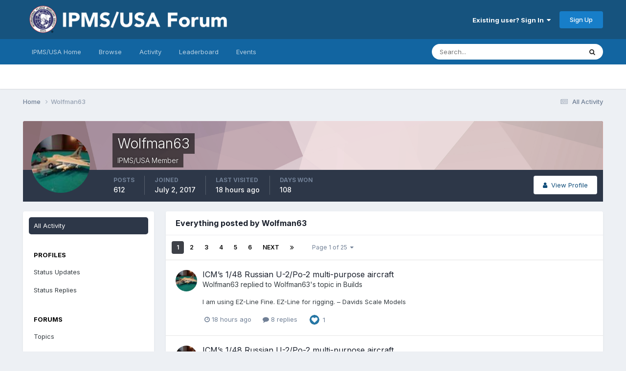

--- FILE ---
content_type: text/html;charset=UTF-8
request_url: https://forum.ipmsusa3.org/profile/3250-wolfman63/content/
body_size: 26679
content:
<!DOCTYPE html>
<html lang="en-US" dir="ltr">
	<head>
		<meta charset="utf-8">
        
		<title>Wolfman63's Content - IPMS/USA Forums</title>
		
			<!-- Google tag (gtag.js) -->
<script async src="https://www.googletagmanager.com/gtag/js?id=G-FQQNLQ6PCX"></script>
<script>
  window.dataLayer = window.dataLayer || [];
  function gtag(){dataLayer.push(arguments);}
  gtag('js', new Date());

  gtag('config', 'G-FQQNLQ6PCX');
</script>
		
		
		
		

	<meta name="viewport" content="width=device-width, initial-scale=1">


	
	


	<meta name="twitter:card" content="summary" />




	
		
			
				<meta property="og:site_name" content="IPMS/USA Forums">
			
		
	

	
		
			
				<meta property="og:locale" content="en_US">
			
		
	


	
		<link rel="canonical" href="https://forum.ipmsusa3.org/profile/3250-wolfman63/content/" />
	

<link rel="alternate" type="application/rss+xml" title="IPMS/USA Forums" href="https://forum.ipmsusa3.org/rss/1-ipmsusa-forums.xml/" />



<link rel="manifest" href="https://forum.ipmsusa3.org/manifest.webmanifest/">
<meta name="msapplication-config" content="https://forum.ipmsusa3.org/browserconfig.xml/">
<meta name="msapplication-starturl" content="/">
<meta name="application-name" content="IPMS/USA Forums">
<meta name="apple-mobile-web-app-title" content="IPMS/USA Forums">

	<meta name="theme-color" content="#16537e">






	

	
		
			<link rel="icon" sizes="36x36" href="https://forum.ipmsusa3.org/uploads/monthly_2022_08/android-chrome-36x36.png?v=1710277918">
		
	

	
		
			<link rel="icon" sizes="48x48" href="https://forum.ipmsusa3.org/uploads/monthly_2022_08/android-chrome-48x48.png?v=1710277918">
		
	

	
		
			<link rel="icon" sizes="72x72" href="https://forum.ipmsusa3.org/uploads/monthly_2022_08/android-chrome-72x72.png?v=1710277918">
		
	

	
		
			<link rel="icon" sizes="96x96" href="https://forum.ipmsusa3.org/uploads/monthly_2022_08/android-chrome-96x96.png?v=1710277918">
		
	

	
		
			<link rel="icon" sizes="144x144" href="https://forum.ipmsusa3.org/uploads/monthly_2022_08/android-chrome-144x144.png?v=1710277918">
		
	

	
		
			<link rel="icon" sizes="192x192" href="https://forum.ipmsusa3.org/uploads/monthly_2022_08/android-chrome-192x192.png?v=1710277918">
		
	

	
		
			<link rel="icon" sizes="256x256" href="https://forum.ipmsusa3.org/uploads/monthly_2022_08/android-chrome-256x256.png?v=1710277918">
		
	

	
		
			<link rel="icon" sizes="384x384" href="https://forum.ipmsusa3.org/uploads/monthly_2022_08/android-chrome-384x384.png?v=1710277918">
		
	

	
		
			<link rel="icon" sizes="512x512" href="https://forum.ipmsusa3.org/uploads/monthly_2022_08/android-chrome-512x512.png?v=1710277918">
		
	

	
		
			<meta name="msapplication-square70x70logo" content="https://forum.ipmsusa3.org/uploads/monthly_2022_08/msapplication-square70x70logo.png?v=1710277918"/>
		
	

	
		
			<meta name="msapplication-TileImage" content="https://forum.ipmsusa3.org/uploads/monthly_2022_08/msapplication-TileImage.png?v=1710277918"/>
		
	

	
		
			<meta name="msapplication-square150x150logo" content="https://forum.ipmsusa3.org/uploads/monthly_2022_08/msapplication-square150x150logo.png?v=1710277918"/>
		
	

	
		
			<meta name="msapplication-wide310x150logo" content="https://forum.ipmsusa3.org/uploads/monthly_2022_08/msapplication-wide310x150logo.png?v=1710277918"/>
		
	

	
		
			<meta name="msapplication-square310x310logo" content="https://forum.ipmsusa3.org/uploads/monthly_2022_08/msapplication-square310x310logo.png?v=1710277918"/>
		
	

	
		
			
				<link rel="apple-touch-icon" href="https://forum.ipmsusa3.org/uploads/monthly_2022_08/apple-touch-icon-57x57.png?v=1710277918">
			
		
	

	
		
			
				<link rel="apple-touch-icon" sizes="60x60" href="https://forum.ipmsusa3.org/uploads/monthly_2022_08/apple-touch-icon-60x60.png?v=1710277918">
			
		
	

	
		
			
				<link rel="apple-touch-icon" sizes="72x72" href="https://forum.ipmsusa3.org/uploads/monthly_2022_08/apple-touch-icon-72x72.png?v=1710277918">
			
		
	

	
		
			
				<link rel="apple-touch-icon" sizes="76x76" href="https://forum.ipmsusa3.org/uploads/monthly_2022_08/apple-touch-icon-76x76.png?v=1710277918">
			
		
	

	
		
			
				<link rel="apple-touch-icon" sizes="114x114" href="https://forum.ipmsusa3.org/uploads/monthly_2022_08/apple-touch-icon-114x114.png?v=1710277918">
			
		
	

	
		
			
				<link rel="apple-touch-icon" sizes="120x120" href="https://forum.ipmsusa3.org/uploads/monthly_2022_08/apple-touch-icon-120x120.png?v=1710277918">
			
		
	

	
		
			
				<link rel="apple-touch-icon" sizes="144x144" href="https://forum.ipmsusa3.org/uploads/monthly_2022_08/apple-touch-icon-144x144.png?v=1710277918">
			
		
	

	
		
			
				<link rel="apple-touch-icon" sizes="152x152" href="https://forum.ipmsusa3.org/uploads/monthly_2022_08/apple-touch-icon-152x152.png?v=1710277918">
			
		
	

	
		
			
				<link rel="apple-touch-icon" sizes="180x180" href="https://forum.ipmsusa3.org/uploads/monthly_2022_08/apple-touch-icon-180x180.png?v=1710277918">
			
		
	





<link rel="preload" href="//forum.ipmsusa3.org/applications/core/interface/font/fontawesome-webfont.woff2?v=4.7.0" as="font" crossorigin="anonymous">
		


	<link rel="preconnect" href="https://fonts.googleapis.com">
	<link rel="preconnect" href="https://fonts.gstatic.com" crossorigin>
	
		<link href="https://fonts.googleapis.com/css2?family=Inter:wght@300;400;500;600;700&display=swap" rel="stylesheet">
	



	<link rel='stylesheet' href='https://forum.ipmsusa3.org/uploads/css_built_2/341e4a57816af3ba440d891ca87450ff_framework.css?v=4af09874681758840480' media='all'>

	<link rel='stylesheet' href='https://forum.ipmsusa3.org/uploads/css_built_2/05e81b71abe4f22d6eb8d1a929494829_responsive.css?v=4af09874681758840480' media='all'>

	<link rel='stylesheet' href='https://forum.ipmsusa3.org/uploads/css_built_2/20446cf2d164adcc029377cb04d43d17_flags.css?v=4af09874681758840480' media='all'>

	<link rel='stylesheet' href='https://forum.ipmsusa3.org/uploads/css_built_2/90eb5adf50a8c640f633d47fd7eb1778_core.css?v=4af09874681758840480' media='all'>

	<link rel='stylesheet' href='https://forum.ipmsusa3.org/uploads/css_built_2/5a0da001ccc2200dc5625c3f3934497d_core_responsive.css?v=4af09874681758840480' media='all'>

	<link rel='stylesheet' href='https://forum.ipmsusa3.org/uploads/css_built_2/ffdbd8340d5c38a97b780eeb2549bc3f_profiles.css?v=4af09874681758840480' media='all'>

	<link rel='stylesheet' href='https://forum.ipmsusa3.org/uploads/css_built_2/f2ef08fd7eaff94a9763df0d2e2aaa1f_streams.css?v=4af09874681758840480' media='all'>

	<link rel='stylesheet' href='https://forum.ipmsusa3.org/uploads/css_built_2/9be4fe0d9dd3ee2160f368f53374cd3f_leaderboard.css?v=4af09874681758840480' media='all'>

	<link rel='stylesheet' href='https://forum.ipmsusa3.org/uploads/css_built_2/125515e1b6f230e3adf3a20c594b0cea_profiles_responsive.css?v=4af09874681758840480' media='all'>

	<link rel='stylesheet' href='https://forum.ipmsusa3.org/uploads/css_built_2/6a6afb106122c1b73b3caacf669ca862_profile.css?v=4af09874681758840480' media='all'>





<link rel='stylesheet' href='https://forum.ipmsusa3.org/uploads/css_built_2/258adbb6e4f3e83cd3b355f84e3fa002_custom.css?v=4af09874681758840480' media='all'>




		
		

	
	<link rel='shortcut icon' href='https://forum.ipmsusa3.org/uploads/monthly_2018_02/IPMSicon1.ico.e24c0c262388347bbcfc372d7d1a5a37.ico' type="image/x-icon">

	</head>
	<body class='ipsApp ipsApp_front ipsJS_none ipsClearfix' data-controller='core.front.core.app' data-message="" data-pageApp='core' data-pageLocation='front' data-pageModule='members' data-pageController='profile' data-pageID='3250'  >
		
        

        

		<a href='#ipsLayout_mainArea' class='ipsHide' title='Go to main content on this page' accesskey='m'>Jump to content</a>
		





		<div id='ipsLayout_header' class='ipsClearfix'>
			<header>
				<div class='ipsLayout_container'>
					


<a href='https://forum.ipmsusa3.org/' id='elLogo' accesskey='1'><img src="https://forum.ipmsusa3.org/uploads/monthly_2022_08/new_forum.png.44755d403da49016973ef5ea8d79ec41.png" alt='IPMS/USA Forums'></a>

					
						

	<ul id='elUserNav' class='ipsList_inline cSignedOut ipsResponsive_showDesktop'>
		
        
		
        
        
            
            <li id='elSignInLink'>
                <a href='https://forum.ipmsusa3.org/login/' data-ipsMenu-closeOnClick="false" data-ipsMenu id='elUserSignIn'>
                    Existing user? Sign In &nbsp;<i class='fa fa-caret-down'></i>
                </a>
                
<div id='elUserSignIn_menu' class='ipsMenu ipsMenu_auto ipsHide'>
	<form accept-charset='utf-8' method='post' action='https://forum.ipmsusa3.org/login/'>
		<input type="hidden" name="csrfKey" value="90fb1d2a72234d922a8bb662904d9aef">
		<input type="hidden" name="ref" value="aHR0cHM6Ly9mb3J1bS5pcG1zdXNhMy5vcmcvcHJvZmlsZS8zMjUwLXdvbGZtYW42My9jb250ZW50Lw==">
		<div data-role="loginForm">
			
			
			
				
<div class="ipsPad ipsForm ipsForm_vertical">
	<h4 class="ipsType_sectionHead">Sign In</h4>
	<br><br>
	<ul class='ipsList_reset'>
		<li class="ipsFieldRow ipsFieldRow_noLabel ipsFieldRow_fullWidth">
			
			
				<input type="text" placeholder="Display Name or Email Address" name="auth" autocomplete="email">
			
		</li>
		<li class="ipsFieldRow ipsFieldRow_noLabel ipsFieldRow_fullWidth">
			<input type="password" placeholder="Password" name="password" autocomplete="current-password">
		</li>
		<li class="ipsFieldRow ipsFieldRow_checkbox ipsClearfix">
			<span class="ipsCustomInput">
				<input type="checkbox" name="remember_me" id="remember_me_checkbox" value="1" checked aria-checked="true">
				<span></span>
			</span>
			<div class="ipsFieldRow_content">
				<label class="ipsFieldRow_label" for="remember_me_checkbox">Remember me</label>
				<span class="ipsFieldRow_desc">Not recommended on shared computers</span>
			</div>
		</li>
		<li class="ipsFieldRow ipsFieldRow_fullWidth">
			<button type="submit" name="_processLogin" value="usernamepassword" class="ipsButton ipsButton_primary ipsButton_small" id="elSignIn_submit">Sign In</button>
			
				<p class="ipsType_right ipsType_small">
					
						<a href='https://forum.ipmsusa3.org/lostpassword/' data-ipsDialog data-ipsDialog-title='Forgot your password?'>
					
					Forgot your password?</a>
				</p>
			
		</li>
	</ul>
</div>
			
		</div>
	</form>
</div>
            </li>
            
        
		
			<li>
				
					<a href='https://forum.ipmsusa3.org/register/' data-ipsDialog data-ipsDialog-size='narrow' data-ipsDialog-title='Sign Up' id='elRegisterButton' class='ipsButton ipsButton_normal ipsButton_primary'>Sign Up</a>
				
			</li>
		
	</ul>

						
<ul class='ipsMobileHamburger ipsList_reset ipsResponsive_hideDesktop'>
	<li data-ipsDrawer data-ipsDrawer-drawerElem='#elMobileDrawer'>
		<a href='#'>
			
			
				
			
			
			
			<i class='fa fa-navicon'></i>
		</a>
	</li>
</ul>
					
				</div>
			</header>
			

	<nav data-controller='core.front.core.navBar' class=' ipsResponsive_showDesktop'>
		<div class='ipsNavBar_primary ipsLayout_container '>
			<ul data-role="primaryNavBar" class='ipsClearfix'>
				


	
		
		
		<li  id='elNavSecondary_17' data-role="navBarItem" data-navApp="core" data-navExt="CustomItem">
			
			
				<a href="http://www.ipmsusa.org"  data-navItem-id="17" >
					IPMS/USA Home<span class='ipsNavBar_active__identifier'></span>
				</a>
			
			
		</li>
	
	

	
		
		
		<li  id='elNavSecondary_1' data-role="navBarItem" data-navApp="core" data-navExt="CustomItem">
			
			
				<a href="https://forum.ipmsusa3.org"  data-navItem-id="1" >
					Browse<span class='ipsNavBar_active__identifier'></span>
				</a>
			
			
				<ul class='ipsNavBar_secondary ipsHide' data-role='secondaryNavBar'>
					


	
		
		
		<li  id='elNavSecondary_10' data-role="navBarItem" data-navApp="forums" data-navExt="Forums">
			
			
				<a href="https://forum.ipmsusa3.org"  data-navItem-id="10" >
					Forums<span class='ipsNavBar_active__identifier'></span>
				</a>
			
			
		</li>
	
	

	
		
		
		<li  id='elNavSecondary_3' data-role="navBarItem" data-navApp="core" data-navExt="Clubs">
			
			
				<a href="https://forum.ipmsusa3.org/clubs/"  data-navItem-id="3" >
					Clubs<span class='ipsNavBar_active__identifier'></span>
				</a>
			
			
		</li>
	
	

	
		
		
		<li  id='elNavSecondary_12' data-role="navBarItem" data-navApp="core" data-navExt="Guidelines">
			
			
				<a href="https://forum.ipmsusa3.org/guidelines/"  data-navItem-id="12" >
					Guidelines<span class='ipsNavBar_active__identifier'></span>
				</a>
			
			
		</li>
	
	

	
		
		
		<li  id='elNavSecondary_13' data-role="navBarItem" data-navApp="core" data-navExt="StaffDirectory">
			
			
				<a href="https://forum.ipmsusa3.org/staff/"  data-navItem-id="13" >
					Staff<span class='ipsNavBar_active__identifier'></span>
				</a>
			
			
		</li>
	
	

	
		
		
		<li  id='elNavSecondary_14' data-role="navBarItem" data-navApp="core" data-navExt="OnlineUsers">
			
			
				<a href="https://forum.ipmsusa3.org/online/"  data-navItem-id="14" >
					Online Users<span class='ipsNavBar_active__identifier'></span>
				</a>
			
			
		</li>
	
	

	
		
		
		<li  id='elNavSecondary_15' data-role="navBarItem" data-navApp="core" data-navExt="Leaderboard">
			
			
				<a href="https://forum.ipmsusa3.org/leaderboard/"  data-navItem-id="15" >
					Leaderboard<span class='ipsNavBar_active__identifier'></span>
				</a>
			
			
		</li>
	
	

					<li class='ipsHide' id='elNavigationMore_1' data-role='navMore'>
						<a href='#' data-ipsMenu data-ipsMenu-appendTo='#elNavigationMore_1' id='elNavigationMore_1_dropdown'>More <i class='fa fa-caret-down'></i></a>
						<ul class='ipsHide ipsMenu ipsMenu_auto' id='elNavigationMore_1_dropdown_menu' data-role='moreDropdown'></ul>
					</li>
				</ul>
			
		</li>
	
	

	
		
		
		<li  id='elNavSecondary_2' data-role="navBarItem" data-navApp="core" data-navExt="CustomItem">
			
			
				<a href="https://forum.ipmsusa3.org/discover/"  data-navItem-id="2" >
					Activity<span class='ipsNavBar_active__identifier'></span>
				</a>
			
			
				<ul class='ipsNavBar_secondary ipsHide' data-role='secondaryNavBar'>
					


	
		
		
		<li  id='elNavSecondary_4' data-role="navBarItem" data-navApp="core" data-navExt="AllActivity">
			
			
				<a href="https://forum.ipmsusa3.org/discover/"  data-navItem-id="4" >
					All Activity<span class='ipsNavBar_active__identifier'></span>
				</a>
			
			
		</li>
	
	

	
	

	
	

	
	

	
		
		
		<li  id='elNavSecondary_8' data-role="navBarItem" data-navApp="core" data-navExt="Search">
			
			
				<a href="https://forum.ipmsusa3.org/search/"  data-navItem-id="8" >
					Search<span class='ipsNavBar_active__identifier'></span>
				</a>
			
			
		</li>
	
	

	
	

					<li class='ipsHide' id='elNavigationMore_2' data-role='navMore'>
						<a href='#' data-ipsMenu data-ipsMenu-appendTo='#elNavigationMore_2' id='elNavigationMore_2_dropdown'>More <i class='fa fa-caret-down'></i></a>
						<ul class='ipsHide ipsMenu ipsMenu_auto' id='elNavigationMore_2_dropdown_menu' data-role='moreDropdown'></ul>
					</li>
				</ul>
			
		</li>
	
	

	
		
		
		<li  id='elNavSecondary_16' data-role="navBarItem" data-navApp="core" data-navExt="Leaderboard">
			
			
				<a href="https://forum.ipmsusa3.org/leaderboard/"  data-navItem-id="16" >
					Leaderboard<span class='ipsNavBar_active__identifier'></span>
				</a>
			
			
		</li>
	
	

	
		
		
		<li  id='elNavSecondary_18' data-role="navBarItem" data-navApp="calendar" data-navExt="Calendar">
			
			
				<a href="https://forum.ipmsusa3.org/events/"  data-navItem-id="18" >
					Events<span class='ipsNavBar_active__identifier'></span>
				</a>
			
			
		</li>
	
	

				<li class='ipsHide' id='elNavigationMore' data-role='navMore'>
					<a href='#' data-ipsMenu data-ipsMenu-appendTo='#elNavigationMore' id='elNavigationMore_dropdown'>More</a>
					<ul class='ipsNavBar_secondary ipsHide' data-role='secondaryNavBar'>
						<li class='ipsHide' id='elNavigationMore_more' data-role='navMore'>
							<a href='#' data-ipsMenu data-ipsMenu-appendTo='#elNavigationMore_more' id='elNavigationMore_more_dropdown'>More <i class='fa fa-caret-down'></i></a>
							<ul class='ipsHide ipsMenu ipsMenu_auto' id='elNavigationMore_more_dropdown_menu' data-role='moreDropdown'></ul>
						</li>
					</ul>
				</li>
			</ul>
			

	<div id="elSearchWrapper">
		<div id='elSearch' data-controller="core.front.core.quickSearch">
			<form accept-charset='utf-8' action='//forum.ipmsusa3.org/search/?do=quicksearch' method='post'>
                <input type='search' id='elSearchField' placeholder='Search...' name='q' autocomplete='off' aria-label='Search'>
                <details class='cSearchFilter'>
                    <summary class='cSearchFilter__text'></summary>
                    <ul class='cSearchFilter__menu'>
                        
                        <li><label><input type="radio" name="type" value="all" ><span class='cSearchFilter__menuText'>Everywhere</span></label></li>
                        
                        
                            <li><label><input type="radio" name="type" value="core_statuses_status" checked><span class='cSearchFilter__menuText'>Status Updates</span></label></li>
                        
                            <li><label><input type="radio" name="type" value="forums_topic"><span class='cSearchFilter__menuText'>Topics</span></label></li>
                        
                            <li><label><input type="radio" name="type" value="calendar_event"><span class='cSearchFilter__menuText'>Events</span></label></li>
                        
                            <li><label><input type="radio" name="type" value="core_members"><span class='cSearchFilter__menuText'>Members</span></label></li>
                        
                    </ul>
                </details>
				<button class='cSearchSubmit' type="submit" aria-label='Search'><i class="fa fa-search"></i></button>
			</form>
		</div>
	</div>

		</div>
	</nav>

			
<ul id='elMobileNav' class='ipsResponsive_hideDesktop' data-controller='core.front.core.mobileNav'>
	
		
			<li id='elMobileBreadcrumb'>
				<a href='https://forum.ipmsusa3.org/'>
					<span>Home</span>
				</a>
			</li>
		
	
	
	
	<li >
		<a data-action="defaultStream" href='https://forum.ipmsusa3.org/discover/'><i class="fa fa-newspaper-o" aria-hidden="true"></i></a>
	</li>

	

	
		<li class='ipsJS_show'>
			<a href='https://forum.ipmsusa3.org/search/'><i class='fa fa-search'></i></a>
		</li>
	
</ul>
		</div>
		<main id='ipsLayout_body' class='ipsLayout_container'>
			<div id='ipsLayout_contentArea'>
				<div id='ipsLayout_contentWrapper'>
					
<nav class='ipsBreadcrumb ipsBreadcrumb_top ipsFaded_withHover'>
	

	<ul class='ipsList_inline ipsPos_right'>
		
		<li >
			<a data-action="defaultStream" class='ipsType_light '  href='https://forum.ipmsusa3.org/discover/'><i class="fa fa-newspaper-o" aria-hidden="true"></i> <span>All Activity</span></a>
		</li>
		
	</ul>

	<ul data-role="breadcrumbList">
		<li>
			<a title="Home" href='https://forum.ipmsusa3.org/'>
				<span>Home <i class='fa fa-angle-right'></i></span>
			</a>
		</li>
		
		
			<li>
				
					<a href='https://forum.ipmsusa3.org/profile/3250-wolfman63/'>
						<span>Wolfman63 </span>
					</a>
				
			</li>
		
	</ul>
</nav>
					
					<div id='ipsLayout_mainArea'>
						
						
						
						

	




						


<div data-controller='core.front.profile.main' id='elProfileUserContent'>
	

<header data-role="profileHeader">
    <div class='ipsPageHead_special cProfileHeaderMinimal' id='elProfileHeader' data-controller='core.global.core.coverPhoto' data-url="https://forum.ipmsusa3.org/profile/3250-wolfman63/?csrfKey=90fb1d2a72234d922a8bb662904d9aef" data-coverOffset='0'>
        
        <div class='ipsCoverPhoto_container' style="background-color: hsl(349, 100%, 80% )">
            <img src='https://forum.ipmsusa3.org/uploads/set_resources_2/84c1e40ea0e759e3f1505eb1788ddf3c_pattern.png' class='ipsCoverPhoto_photo' data-action="toggleCoverPhoto" alt=''>
        </div>
        
        
        <div class='ipsColumns ipsColumns_collapsePhone' data-hideOnCoverEdit>
            <div class='ipsColumn ipsColumn_fixed ipsColumn_narrow ipsPos_center' id='elProfilePhoto'>
                
                <a href="https://forum.ipmsusa3.org/uploads/profile/photo-3250.jpg" data-ipsLightbox class='ipsUserPhoto ipsUserPhoto_xlarge'>
                    <img src='https://forum.ipmsusa3.org/uploads/profile/photo-thumb-3250.jpg' alt=''>
                </a>
                
                
            </div>
            <div class='ipsColumn ipsColumn_fluid'>
                <div class='ipsPos_left ipsPad cProfileHeader_name ipsType_normal'>
                    <h1 class='ipsType_reset ipsPageHead_barText'>
                        Wolfman63

                        
                        
                    </h1>
                    <span>
						
						<span class='ipsPageHead_barText'><span style='color:#'>IPMS/USA Member</span></span>
					</span>
                </div>
                
                <ul class='ipsList_inline ipsPad ipsResponsive_hidePhone ipsResponsive_block ipsPos_left'>
                    
                    <li>

<div data-followApp='core' data-followArea='member' data-followID='3250'  data-controller='core.front.core.followButton'>
	
		

	
</div></li>
                    
                    
                </ul>
                
            </div>
        </div>
    </div>

    <div class='ipsGrid ipsAreaBackground ipsPad ipsResponsive_showPhone ipsResponsive_block'>
        
        
        

        
        
        <div data-role='switchView' class='ipsGrid_span12'>
            <div data-action="goToProfile" data-type='phone' class=''>
                <a href='https://forum.ipmsusa3.org/profile/3250-wolfman63/' class='ipsButton ipsButton_veryLight ipsButton_small ipsButton_fullWidth' title="Wolfman63's Profile"><i class='fa fa-user'></i></a>
            </div>
            <div data-action="browseContent" data-type='phone' class='ipsHide'>
                <a href="https://forum.ipmsusa3.org/profile/3250-wolfman63/content/" rel="nofollow" class='ipsButton ipsButton_veryLight ipsButton_small ipsButton_fullWidth'  title="Wolfman63's Content"><i class='fa fa-newspaper-o'></i></a>
            </div>
        </div>
    </div>

    <div id='elProfileStats' class='ipsClearfix sm:ipsPadding ipsResponsive_pull'>
        <div data-role='switchView' class='ipsResponsive_hidePhone ipsPos_right'>
            <a href='https://forum.ipmsusa3.org/profile/3250-wolfman63/' class='ipsButton ipsButton_veryLight ipsButton_small ipsPos_right ' data-action="goToProfile" data-type='full' title="Wolfman63's Profile"><i class='fa fa-user'></i> <span class='ipsResponsive_showDesktop ipsResponsive_inline'>&nbsp;View Profile</span></a>
            <a href="https://forum.ipmsusa3.org/profile/3250-wolfman63/content/" rel="nofollow" class='ipsButton ipsButton_veryLight ipsButton_small ipsPos_right ipsHide' data-action="browseContent" data-type='full' title="Wolfman63's Content"><i class='fa fa-newspaper-o'></i> <span class='ipsResponsive_showDesktop ipsResponsive_inline'>&nbsp;See their activity</span></a>
        </div>
        <ul class='ipsList_reset ipsFlex ipsFlex-ai:center ipsFlex-fw:wrap ipsPos_left ipsResponsive_noFloat'>
            <li>
                <h4 class='ipsType_minorHeading'>Posts</h4>
                612
            </li>
            <li>
                <h4 class='ipsType_minorHeading'>Joined</h4>
                <time datetime='2017-07-02T12:34:09Z' title='07/02/2017 12:34  PM' data-short='8 yr'>July 2, 2017</time>
            </li>
            
            <li>
                <h4 class='ipsType_minorHeading'>Last visited</h4>
                <span>
					
                    <time datetime='2026-01-17T08:38:05Z' title='01/17/2026 08:38  AM' data-short='18 hr'>18 hours ago</time>
				</span>
            </li>
            
            
            <li>
                <h4 class='ipsType_minorHeading'>Days Won</h4>
                <span data-ipsTooltip title='The number of times Wolfman63 had the most number of content likes for a day'>108</span>
            </li>
            
        </ul>
    </div>
</header>
	<div data-role="profileContent" class='ipsSpacer_top'>

		<div class="ipsColumns ipsColumns_collapsePhone">
			<div class="ipsColumn ipsColumn_wide">
				<div class='ipsPadding:half ipsBox'>
					<div class="ipsSideMenu" data-ipsTabBar data-ipsTabBar-contentArea='#elUserContent' data-ipsTabBar-itemselector=".ipsSideMenu_item" data-ipsTabBar-activeClass="ipsSideMenu_itemActive" data-ipsSideMenu>
						<h3 class="ipsSideMenu_mainTitle ipsAreaBackground_light ipsType_medium">
							<a href="#user_content" class="ipsPad_double" data-action="openSideMenu"><i class="fa fa-bars"></i> &nbsp;Content Type&nbsp;<i class="fa fa-caret-down"></i></a>
						</h3>
						<div>
							<ul class="ipsSideMenu_list">
								<li><a href="https://forum.ipmsusa3.org/profile/3250-wolfman63/content/?change_section=1" class="ipsSideMenu_item ipsSideMenu_itemActive">All Activity</a></li>
							</ul>
							
								<h4 class='ipsSideMenu_subTitle'>Profiles</h4>
								<ul class="ipsSideMenu_list">
									
										<li><a href="https://forum.ipmsusa3.org/profile/3250-wolfman63/content/?type=core_statuses_status&amp;change_section=1" class="ipsSideMenu_item ">Status Updates</a></li>
									
										<li><a href="https://forum.ipmsusa3.org/profile/3250-wolfman63/content/?type=core_statuses_reply&amp;change_section=1" class="ipsSideMenu_item ">Status Replies</a></li>
									
								</ul>
							
								<h4 class='ipsSideMenu_subTitle'>Forums</h4>
								<ul class="ipsSideMenu_list">
									
										<li><a href="https://forum.ipmsusa3.org/profile/3250-wolfman63/content/?type=forums_topic&amp;change_section=1" class="ipsSideMenu_item ">Topics</a></li>
									
										<li><a href="https://forum.ipmsusa3.org/profile/3250-wolfman63/content/?type=forums_topic_post&amp;change_section=1" class="ipsSideMenu_item ">Posts</a></li>
									
								</ul>
							
								<h4 class='ipsSideMenu_subTitle'>Events</h4>
								<ul class="ipsSideMenu_list">
									
										<li><a href="https://forum.ipmsusa3.org/profile/3250-wolfman63/content/?type=calendar_event&amp;change_section=1" class="ipsSideMenu_item ">Events</a></li>
									
										<li><a href="https://forum.ipmsusa3.org/profile/3250-wolfman63/content/?type=calendar_event_comment&amp;change_section=1" class="ipsSideMenu_item ">Event Comments</a></li>
									
								</ul>
							
						</div>			
					</div>
				</div>
			</div>
			<div class="ipsColumn ipsColumn_fluid" id='elUserContent'>
				
<div class='ipsBox'>
	<h2 class='ipsType_sectionTitle ipsType_reset'>Everything posted by Wolfman63</h2>
	

<div data-baseurl="https://forum.ipmsusa3.org/profile/3250-wolfman63/content/?all_activity=1&amp;page=1" data-resort="listResort" data-tableid="topics" data-controller="core.global.core.table">
	<div data-role="tableRows">
		
			<div class="ipsButtonBar ipsPad_half ipsClearfix ipsClear" data-role="tablePagination">
				<ul class='ipsPagination' id='elPagination_e89e2588947e8c901629eb0b3c7c18e3_177943114' data-ipsPagination-seoPagination='true' data-pages='25' data-ipsPagination  data-ipsPagination-pages="25" data-ipsPagination-perPage='25'>
		
			
				<li class='ipsPagination_first ipsPagination_inactive'><a href='https://forum.ipmsusa3.org/profile/3250-wolfman63/content/?all_activity=1' rel="first" data-page='1' data-ipsTooltip title='First page'><i class='fa fa-angle-double-left'></i></a></li>
				<li class='ipsPagination_prev ipsPagination_inactive'><a href='https://forum.ipmsusa3.org/profile/3250-wolfman63/content/?all_activity=1' rel="prev" data-page='0' data-ipsTooltip title='Previous page'>Prev</a></li>
			
			<li class='ipsPagination_page ipsPagination_active'><a href='https://forum.ipmsusa3.org/profile/3250-wolfman63/content/?all_activity=1' data-page='1'>1</a></li>
			
				
					<li class='ipsPagination_page'><a href='https://forum.ipmsusa3.org/profile/3250-wolfman63/content/page/2/?all_activity=1' data-page='2'>2</a></li>
				
					<li class='ipsPagination_page'><a href='https://forum.ipmsusa3.org/profile/3250-wolfman63/content/page/3/?all_activity=1' data-page='3'>3</a></li>
				
					<li class='ipsPagination_page'><a href='https://forum.ipmsusa3.org/profile/3250-wolfman63/content/page/4/?all_activity=1' data-page='4'>4</a></li>
				
					<li class='ipsPagination_page'><a href='https://forum.ipmsusa3.org/profile/3250-wolfman63/content/page/5/?all_activity=1' data-page='5'>5</a></li>
				
					<li class='ipsPagination_page'><a href='https://forum.ipmsusa3.org/profile/3250-wolfman63/content/page/6/?all_activity=1' data-page='6'>6</a></li>
				
				<li class='ipsPagination_next'><a href='https://forum.ipmsusa3.org/profile/3250-wolfman63/content/page/2/?all_activity=1' rel="next" data-page='2' data-ipsTooltip title='Next page'>Next</a></li>
				<li class='ipsPagination_last'><a href='https://forum.ipmsusa3.org/profile/3250-wolfman63/content/page/25/?all_activity=1' rel="last" data-page='25' data-ipsTooltip title='Last page'><i class='fa fa-angle-double-right'></i></a></li>
			
			
				<li class='ipsPagination_pageJump'>
					<a href='#' data-ipsMenu data-ipsMenu-closeOnClick='false' data-ipsMenu-appendTo='#elPagination_e89e2588947e8c901629eb0b3c7c18e3_177943114' id='elPagination_e89e2588947e8c901629eb0b3c7c18e3_177943114_jump'>Page 1 of 25 &nbsp;<i class='fa fa-caret-down'></i></a>
					<div class='ipsMenu ipsMenu_narrow ipsPadding ipsHide' id='elPagination_e89e2588947e8c901629eb0b3c7c18e3_177943114_jump_menu'>
						<form accept-charset='utf-8' method='post' action='https://forum.ipmsusa3.org/profile/3250-wolfman63/content/?all_activity=1' data-role="pageJump" data-baseUrl='#'>
							<ul class='ipsForm ipsForm_horizontal'>
								<li class='ipsFieldRow'>
									<input type='number' min='1' max='25' placeholder='Page number' class='ipsField_fullWidth' name='page'>
								</li>
								<li class='ipsFieldRow ipsFieldRow_fullWidth'>
									<input type='submit' class='ipsButton_fullWidth ipsButton ipsButton_verySmall ipsButton_primary' value='Go'>
								</li>
							</ul>
						</form>
					</div>
				</li>
			
		
	</ul>
			</div>
		
		<ol class='ipsDataList ipsDataList_large cSearchActivity ipsStream ipsPad'>
			
				

<li class='ipsStreamItem ipsStreamItem_contentBlock ipsStreamItem_expanded ipsAreaBackground_reset ipsPad  ' data-role='activityItem' data-timestamp='1768639215'>
	<div class='ipsStreamItem_container ipsClearfix'>
		
			
			<div class='ipsStreamItem_header ipsPhotoPanel ipsPhotoPanel_mini'>
								
					<span class='ipsStreamItem_contentType' data-ipsTooltip title='Post'><i class='fa fa-comment'></i></span>
				
				

	<a href="https://forum.ipmsusa3.org/profile/3250-wolfman63/" rel="nofollow" data-ipsHover data-ipsHover-target="https://forum.ipmsusa3.org/profile/3250-wolfman63/?do=hovercard" class="ipsUserPhoto ipsUserPhoto_mini" title="Go to Wolfman63's profile">
		<img src='https://forum.ipmsusa3.org/uploads/profile/photo-thumb-3250.jpg' alt='Wolfman63' loading="lazy">
	</a>

				<div class=''>
					
					<h2 class='ipsType_reset ipsStreamItem_title ipsContained_container ipsStreamItem_titleSmall'>
						
						
						<span class='ipsType_break ipsContained'>
							<a href='https://forum.ipmsusa3.org/topic/27234-icm%E2%80%99s-148-russian-u-2po-2-multi-purpose-aircraft/?do=findComment&amp;comment=124895' data-linkType="link" data-searchable> ICM’s 1/48 Russian U-2/Po-2 multi-purpose aircraft</a>
						</span>
						
					</h2>
					
						<p class='ipsType_reset ipsStreamItem_status ipsType_blendLinks'>
							
<a href='https://forum.ipmsusa3.org/profile/3250-wolfman63/' rel="nofollow" data-ipsHover data-ipsHover-width="370" data-ipsHover-target='https://forum.ipmsusa3.org/profile/3250-wolfman63/?do=hovercard' title="Go to Wolfman63's profile" class="ipsType_break">Wolfman63</a> replied to 
<a href='https://forum.ipmsusa3.org/profile/3250-wolfman63/' rel="nofollow" data-ipsHover data-ipsHover-width="370" data-ipsHover-target='https://forum.ipmsusa3.org/profile/3250-wolfman63/?do=hovercard' title="Go to Wolfman63's profile" class="ipsType_break">Wolfman63</a>'s topic in <a href='https://forum.ipmsusa3.org/forum/71-builds/'>Builds</a>
						</p>
					
					
						
					
				</div>
			</div>
			
				<div class='ipsStreamItem_snippet ipsType_break'>
					
					 	

	<div class='ipsType_richText ipsContained ipsType_medium'>
		<div data-ipsTruncate data-ipsTruncate-type='remove' data-ipsTruncate-size='3 lines' data-ipsTruncate-watch='false'>
			I am using EZ-Line Fine.  EZ-Line for rigging. – Davids Scale Models
		</div>
	</div>


					
				</div>
				<ul class='ipsList_inline ipsStreamItem_meta ipsGap:1'>
					<li class='ipsType_light ipsType_medium'>
						
						<i class='fa fa-clock-o'></i> <time datetime='2026-01-17T08:40:15Z' title='01/17/2026 08:40  AM' data-short='18 hr'>18 hours ago</time>
						
					</li>
					
						<li class='ipsType_light ipsType_medium'>
							<a href='https://forum.ipmsusa3.org/topic/27234-icm%E2%80%99s-148-russian-u-2po-2-multi-purpose-aircraft/?do=findComment&amp;comment=124895' class='ipsType_blendLinks'>
								
									<i class='fa fa-comment'></i> 8 replies
								
							</a>
						</li>
					
					
						
							<li>


	<div class='ipsReactOverview ipsReactOverview_small ipsType_light'>
		<ul>
			<li class='ipsReactOverview_repCount'>
				1
			</li>
			
				
				<li>
					
						<span data-ipsTooltip title="Like">
					
							<img src='https://forum.ipmsusa3.org/uploads/reactions/react_like.png' alt="Like">
					
						</span>
					
				</li>
			
		</ul>
	</div>
</li>
						
					
					
				</ul>
			
		
	</div>
</li>
			
				

<li class='ipsStreamItem ipsStreamItem_contentBlock ipsStreamItem_expanded ipsAreaBackground_reset ipsPad  ' data-role='activityItem' data-timestamp='1768574741'>
	<div class='ipsStreamItem_container ipsClearfix'>
		
			
			<div class='ipsStreamItem_header ipsPhotoPanel ipsPhotoPanel_mini'>
								
					<span class='ipsStreamItem_contentType' data-ipsTooltip title='Post'><i class='fa fa-comment'></i></span>
				
				

	<a href="https://forum.ipmsusa3.org/profile/3250-wolfman63/" rel="nofollow" data-ipsHover data-ipsHover-target="https://forum.ipmsusa3.org/profile/3250-wolfman63/?do=hovercard" class="ipsUserPhoto ipsUserPhoto_mini" title="Go to Wolfman63's profile">
		<img src='https://forum.ipmsusa3.org/uploads/profile/photo-thumb-3250.jpg' alt='Wolfman63' loading="lazy">
	</a>

				<div class=''>
					
					<h2 class='ipsType_reset ipsStreamItem_title ipsContained_container ipsStreamItem_titleSmall'>
						
						
						<span class='ipsType_break ipsContained'>
							<a href='https://forum.ipmsusa3.org/topic/27234-icm%E2%80%99s-148-russian-u-2po-2-multi-purpose-aircraft/?do=findComment&amp;comment=124891' data-linkType="link" data-searchable> ICM’s 1/48 Russian U-2/Po-2 multi-purpose aircraft</a>
						</span>
						
					</h2>
					
						<p class='ipsType_reset ipsStreamItem_status ipsType_blendLinks'>
							
<a href='https://forum.ipmsusa3.org/profile/3250-wolfman63/' rel="nofollow" data-ipsHover data-ipsHover-width="370" data-ipsHover-target='https://forum.ipmsusa3.org/profile/3250-wolfman63/?do=hovercard' title="Go to Wolfman63's profile" class="ipsType_break">Wolfman63</a> replied to 
<a href='https://forum.ipmsusa3.org/profile/3250-wolfman63/' rel="nofollow" data-ipsHover data-ipsHover-width="370" data-ipsHover-target='https://forum.ipmsusa3.org/profile/3250-wolfman63/?do=hovercard' title="Go to Wolfman63's profile" class="ipsType_break">Wolfman63</a>'s topic in <a href='https://forum.ipmsusa3.org/forum/71-builds/'>Builds</a>
						</p>
					
					
						
					
				</div>
			</div>
			
				<div class='ipsStreamItem_snippet ipsType_break'>
					
					 	

	<div class='ipsType_richText ipsContained ipsType_medium'>
		<div data-ipsTruncate data-ipsTruncate-type='remove' data-ipsTruncate-size='3 lines' data-ipsTruncate-watch='false'>
			The third week of the U-2/P0-2 I base coat painted the aircraft and painted some of the finer details. I then applied the kit decals. The dual white arrow stripes that run down the sides of the fuselage needed to be cut into sections. This is because the control arms for the horizontal stabilizer are in the middle of one stripe and the other details on the fuselage required the stripe to be notched. Aside from that the rest of the decals went on very well.
 


	Next I started on the rigging. The instruction sheet provides most of the details on how to rig the aircraft. I started with the tail section rigging. The rudder and horizontal stabilizer rigging was run along the fuselage. The tail ski also had a bit of rigging as well. The main wings have some small rigging for the control surfaces so these were added. I then moved on to the main landing gear struts and skis.
 


	I am now working on installing the main upper wing and then on to the final rigging. Once the rigging is completed I just need to add the windscreens and mount the engine. This will complete this build.
 


	You can see all the photos and details from the start in the build log at: https://davidsscalemodels.com/build-log/1-48-russian-u-2-po-2/
		</div>
	</div>


					
				</div>
				<ul class='ipsList_inline ipsStreamItem_meta ipsGap:1'>
					<li class='ipsType_light ipsType_medium'>
						
						<i class='fa fa-clock-o'></i> <time datetime='2026-01-16T14:45:41Z' title='01/16/2026 02:45  PM' data-short='1 dy'>Friday at 02:45  PM</time>
						
					</li>
					
						<li class='ipsType_light ipsType_medium'>
							<a href='https://forum.ipmsusa3.org/topic/27234-icm%E2%80%99s-148-russian-u-2po-2-multi-purpose-aircraft/?do=findComment&amp;comment=124891' class='ipsType_blendLinks'>
								
									<i class='fa fa-comment'></i> 8 replies
								
							</a>
						</li>
					
					
					
				</ul>
			
		
	</div>
</li>
			
				

<li class='ipsStreamItem ipsStreamItem_contentBlock ipsStreamItem_expanded ipsAreaBackground_reset ipsPad  ' data-role='activityItem' data-timestamp='1768160365'>
	<div class='ipsStreamItem_container ipsClearfix'>
		
			
			<div class='ipsStreamItem_header ipsPhotoPanel ipsPhotoPanel_mini'>
								
					<span class='ipsStreamItem_contentType' data-ipsTooltip title='Post'><i class='fa fa-comment'></i></span>
				
				

	<a href="https://forum.ipmsusa3.org/profile/3250-wolfman63/" rel="nofollow" data-ipsHover data-ipsHover-target="https://forum.ipmsusa3.org/profile/3250-wolfman63/?do=hovercard" class="ipsUserPhoto ipsUserPhoto_mini" title="Go to Wolfman63's profile">
		<img src='https://forum.ipmsusa3.org/uploads/profile/photo-thumb-3250.jpg' alt='Wolfman63' loading="lazy">
	</a>

				<div class=''>
					
					<h2 class='ipsType_reset ipsStreamItem_title ipsContained_container ipsStreamItem_titleSmall'>
						
						
						<span class='ipsType_break ipsContained'>
							<a href='https://forum.ipmsusa3.org/topic/27234-icm%E2%80%99s-148-russian-u-2po-2-multi-purpose-aircraft/?do=findComment&amp;comment=124863' data-linkType="link" data-searchable> ICM’s 1/48 Russian U-2/Po-2 multi-purpose aircraft</a>
						</span>
						
					</h2>
					
						<p class='ipsType_reset ipsStreamItem_status ipsType_blendLinks'>
							
<a href='https://forum.ipmsusa3.org/profile/3250-wolfman63/' rel="nofollow" data-ipsHover data-ipsHover-width="370" data-ipsHover-target='https://forum.ipmsusa3.org/profile/3250-wolfman63/?do=hovercard' title="Go to Wolfman63's profile" class="ipsType_break">Wolfman63</a> replied to 
<a href='https://forum.ipmsusa3.org/profile/3250-wolfman63/' rel="nofollow" data-ipsHover data-ipsHover-width="370" data-ipsHover-target='https://forum.ipmsusa3.org/profile/3250-wolfman63/?do=hovercard' title="Go to Wolfman63's profile" class="ipsType_break">Wolfman63</a>'s topic in <a href='https://forum.ipmsusa3.org/forum/71-builds/'>Builds</a>
						</p>
					
					
						
					
				</div>
			</div>
			
				<div class='ipsStreamItem_snippet ipsType_break'>
					
					 	

	<div class='ipsType_richText ipsContained ipsType_medium'>
		<div data-ipsTruncate data-ipsTruncate-type='remove' data-ipsTruncate-size='3 lines' data-ipsTruncate-watch='false'>
			I use a hobby knife handle to curve the wingtip skid bars.
		</div>
	</div>


					
				</div>
				<ul class='ipsList_inline ipsStreamItem_meta ipsGap:1'>
					<li class='ipsType_light ipsType_medium'>
						
						<i class='fa fa-clock-o'></i> <time datetime='2026-01-11T19:39:25Z' title='01/11/2026 07:39  PM' data-short='Jan 11'>January 11</time>
						
					</li>
					
						<li class='ipsType_light ipsType_medium'>
							<a href='https://forum.ipmsusa3.org/topic/27234-icm%E2%80%99s-148-russian-u-2po-2-multi-purpose-aircraft/?do=findComment&amp;comment=124863' class='ipsType_blendLinks'>
								
									<i class='fa fa-comment'></i> 8 replies
								
							</a>
						</li>
					
					
						
							<li>


	<div class='ipsReactOverview ipsReactOverview_small ipsType_light'>
		<ul>
			<li class='ipsReactOverview_repCount'>
				1
			</li>
			
				
				<li>
					
						<span data-ipsTooltip title="Like">
					
							<img src='https://forum.ipmsusa3.org/uploads/reactions/react_like.png' alt="Like">
					
						</span>
					
				</li>
			
		</ul>
	</div>
</li>
						
					
					
				</ul>
			
		
	</div>
</li>
			
				

<li class='ipsStreamItem ipsStreamItem_contentBlock ipsStreamItem_expanded ipsAreaBackground_reset ipsPad  ' data-role='activityItem' data-timestamp='1768063590'>
	<div class='ipsStreamItem_container ipsClearfix'>
		
			
			<div class='ipsStreamItem_header ipsPhotoPanel ipsPhotoPanel_mini'>
								
					<span class='ipsStreamItem_contentType' data-ipsTooltip title='Post'><i class='fa fa-comment'></i></span>
				
				

	<a href="https://forum.ipmsusa3.org/profile/3250-wolfman63/" rel="nofollow" data-ipsHover data-ipsHover-target="https://forum.ipmsusa3.org/profile/3250-wolfman63/?do=hovercard" class="ipsUserPhoto ipsUserPhoto_mini" title="Go to Wolfman63's profile">
		<img src='https://forum.ipmsusa3.org/uploads/profile/photo-thumb-3250.jpg' alt='Wolfman63' loading="lazy">
	</a>

				<div class=''>
					
					<h2 class='ipsType_reset ipsStreamItem_title ipsContained_container ipsStreamItem_titleSmall'>
						
						
						<span class='ipsType_break ipsContained'>
							<a href='https://forum.ipmsusa3.org/topic/27234-icm%E2%80%99s-148-russian-u-2po-2-multi-purpose-aircraft/?do=findComment&amp;comment=124858' data-linkType="link" data-searchable> ICM’s 1/48 Russian U-2/Po-2 multi-purpose aircraft</a>
						</span>
						
					</h2>
					
						<p class='ipsType_reset ipsStreamItem_status ipsType_blendLinks'>
							
<a href='https://forum.ipmsusa3.org/profile/3250-wolfman63/' rel="nofollow" data-ipsHover data-ipsHover-width="370" data-ipsHover-target='https://forum.ipmsusa3.org/profile/3250-wolfman63/?do=hovercard' title="Go to Wolfman63's profile" class="ipsType_break">Wolfman63</a> replied to 
<a href='https://forum.ipmsusa3.org/profile/3250-wolfman63/' rel="nofollow" data-ipsHover data-ipsHover-width="370" data-ipsHover-target='https://forum.ipmsusa3.org/profile/3250-wolfman63/?do=hovercard' title="Go to Wolfman63's profile" class="ipsType_break">Wolfman63</a>'s topic in <a href='https://forum.ipmsusa3.org/forum/71-builds/'>Builds</a>
						</p>
					
					
						
					
				</div>
			</div>
			
				<div class='ipsStreamItem_snippet ipsType_break'>
					
					 	

	<div class='ipsType_richText ipsContained ipsType_medium'>
		<div data-ipsTruncate data-ipsTruncate-type='remove' data-ipsTruncate-size='3 lines' data-ipsTruncate-watch='false'>
			The second week of the U-2/P0-2 was spent building and detailing the engine and adding details to the fuselage. On the fuselage I added all the kit details and the control arms for the moving surfaces.  I also modified some details. The kit provides two skid bars on the lower wing tips and the rear horizontal stabilizer. The problem is the kit versions are very thick in diameter and look huge compared to the reference photos. I decided to use some styrene rods to replace these. On the fuselage the control arms for the rudder are just molded slots I added some photo etch to duplicate the control rod ends so the rudder control lines can be added later. On the skis there are rigging lines to help the skis stay in their correct angle during landing, take off, and flight. I added the attachment of these cables to the skis using photo etch as well.
 


	Next I started on the engine. The kit provides a piece to represent the pushrods. But these are molded together. I trimmed off the plastic “rods” and replaced these with 30 gauge wire. On the reference photos of the engine the ignition wire that goes to the spark plugs is not represented in the kit. I used 30 gauge wires for the wires and some black wire tubing to represent the connectors at each end of the ignition wires. Moving on to the exhaust, I drilled out the ends to open them up. The kit provides a cowl/cover for the front of the engine. I reviewed many photos of the actual aircraft and only found two photos where this was used. From the photos the two photos were of the wheeled version of the aircraft and appeared to be post war aircraft. The other reference photos that had the ski version did not utilize the cover/cowl so I did not use it.
 


	I am now getting ready to start the painting. I will be using Field Green for the topside and light blue for the underside. I will also be painting the white stripes on the wingtips. Once the base coat of painting is completed I hoping to be able to get the decals applied over the next week.
 


	You can see all the photos and details from the start in the build log at: https://davidsscalemodels.com/build-log/1-48-russian-u-2-po-2/
		</div>
	</div>


					
				</div>
				<ul class='ipsList_inline ipsStreamItem_meta ipsGap:1'>
					<li class='ipsType_light ipsType_medium'>
						
						<i class='fa fa-clock-o'></i> <time datetime='2026-01-10T16:46:30Z' title='01/10/2026 04:46  PM' data-short='Jan 10'>January 10</time>
						
					</li>
					
						<li class='ipsType_light ipsType_medium'>
							<a href='https://forum.ipmsusa3.org/topic/27234-icm%E2%80%99s-148-russian-u-2po-2-multi-purpose-aircraft/?do=findComment&amp;comment=124858' class='ipsType_blendLinks'>
								
									<i class='fa fa-comment'></i> 8 replies
								
							</a>
						</li>
					
					
					
				</ul>
			
		
	</div>
</li>
			
				

<li class='ipsStreamItem ipsStreamItem_contentBlock ipsStreamItem_expanded ipsAreaBackground_reset ipsPad  ' data-role='activityItem' data-timestamp='1767458530'>
	<div class='ipsStreamItem_container ipsClearfix'>
		
			
			<div class='ipsStreamItem_header ipsPhotoPanel ipsPhotoPanel_mini'>
				
					<span class='ipsStreamItem_contentType' data-ipsTooltip title='Topic'><i class='fa fa-comments'></i></span>
				
				

	<a href="https://forum.ipmsusa3.org/profile/3250-wolfman63/" rel="nofollow" data-ipsHover data-ipsHover-target="https://forum.ipmsusa3.org/profile/3250-wolfman63/?do=hovercard" class="ipsUserPhoto ipsUserPhoto_mini" title="Go to Wolfman63's profile">
		<img src='https://forum.ipmsusa3.org/uploads/profile/photo-thumb-3250.jpg' alt='Wolfman63' loading="lazy">
	</a>

				<div class=''>
					
					<h2 class='ipsType_reset ipsStreamItem_title ipsContained_container '>
						
						
						<span class='ipsType_break ipsContained'>
							<a href='https://forum.ipmsusa3.org/topic/27234-icm%E2%80%99s-148-russian-u-2po-2-multi-purpose-aircraft/?do=findComment&amp;comment=124797' data-linkType="link" data-searchable> ICM’s 1/48 Russian U-2/Po-2 multi-purpose aircraft</a>
						</span>
						
					</h2>
					
						<p class='ipsType_reset ipsStreamItem_status ipsType_blendLinks'>
							
<a href='https://forum.ipmsusa3.org/profile/3250-wolfman63/' rel="nofollow" data-ipsHover data-ipsHover-width="370" data-ipsHover-target='https://forum.ipmsusa3.org/profile/3250-wolfman63/?do=hovercard' title="Go to Wolfman63's profile" class="ipsType_break">Wolfman63</a> posted a topic in  <a href='https://forum.ipmsusa3.org/forum/71-builds/'>Builds</a>
						</p>
					
					
						
					
				</div>
			</div>
			
				<div class='ipsStreamItem_snippet ipsType_break'>
					
					 	

	<div class='ipsType_richText ipsContained ipsType_medium'>
		<div data-ipsTruncate data-ipsTruncate-type='remove' data-ipsTruncate-size='3 lines' data-ipsTruncate-watch='false'>
			For my first build of 2026 I will be doing ICM’s 1/48 Russian U-2/Po-2 multi-purpose aircraft. This is a bi-plane that was initially used as a training aircraft and was also used as a liaison, reconnaissance, medevac, and general supply aircraft on the eastern front during World War II. The aircraft was so versatile that it was built from 1929 thru 1959 and used by 16 different countries during it service years. The version I will be building will be early WWII with skis for landing on snow covered fields.
 


	I first started off with the cockpit area of the fuselage halves by adding some details like the control levers and paint it. The instrument panels were then painted and I used the kit decals for the instrument faces. The fuselage halves were the put together. While gathering the parts for the lower cockpit I notice the landing light that mounts under the lower wing. I drilled out the kit “lens”, painted it with chrome paint, and created a clear lens from acrylic gel.
 


	I then worked on detailing the lower cockpit. The first thing I added was seatbelts to the seats. I then trimmed down the kit rudder pedals and made the foot straps. These were mounted on the lower wing assembly and then this was mounted to the fuselage. I am now working on the engine assembly and adding some details to the fuselage.
 


	You can see all the photos and details from the start in the build log at: https://davidsscalemodels.com/build-log/1-48-russian-u-2-po-2/
		</div>
	</div>


					
				</div>
				<ul class='ipsList_inline ipsStreamItem_meta ipsGap:1'>
					<li class='ipsType_light ipsType_medium'>
						
						<i class='fa fa-clock-o'></i> <time datetime='2026-01-03T16:42:10Z' title='01/03/2026 04:42  PM' data-short='Jan 3'>January 3</time>
						
					</li>
					
						<li class='ipsType_light ipsType_medium'>
							<a href='https://forum.ipmsusa3.org/topic/27234-icm%E2%80%99s-148-russian-u-2po-2-multi-purpose-aircraft/?do=findComment&amp;comment=124797' class='ipsType_blendLinks'>
								
									<i class='fa fa-comment'></i> 8 replies
								
							</a>
						</li>
					
					
					
				</ul>
			
		
	</div>
</li>
			
				

<li class='ipsStreamItem ipsStreamItem_contentBlock ipsStreamItem_expanded ipsAreaBackground_reset ipsPad  ' data-role='activityItem' data-timestamp='1766855704'>
	<div class='ipsStreamItem_container ipsClearfix'>
		
			
			<div class='ipsStreamItem_header ipsPhotoPanel ipsPhotoPanel_mini'>
				
					<span class='ipsStreamItem_contentType' data-ipsTooltip title='Topic'><i class='fa fa-comments'></i></span>
				
				

	<a href="https://forum.ipmsusa3.org/profile/3250-wolfman63/" rel="nofollow" data-ipsHover data-ipsHover-target="https://forum.ipmsusa3.org/profile/3250-wolfman63/?do=hovercard" class="ipsUserPhoto ipsUserPhoto_mini" title="Go to Wolfman63's profile">
		<img src='https://forum.ipmsusa3.org/uploads/profile/photo-thumb-3250.jpg' alt='Wolfman63' loading="lazy">
	</a>

				<div class=''>
					
					<h2 class='ipsType_reset ipsStreamItem_title ipsContained_container '>
						
						
						<span class='ipsType_break ipsContained'>
							<a href='https://forum.ipmsusa3.org/topic/27208-david%E2%80%99s-scale-models-2025-%E2%80%93-the-year-in-review/?do=findComment&amp;comment=124724' data-linkType="link" data-searchable> David’s Scale Models 2025 – The Year in Review</a>
						</span>
						
					</h2>
					
						<p class='ipsType_reset ipsStreamItem_status ipsType_blendLinks'>
							
<a href='https://forum.ipmsusa3.org/profile/3250-wolfman63/' rel="nofollow" data-ipsHover data-ipsHover-width="370" data-ipsHover-target='https://forum.ipmsusa3.org/profile/3250-wolfman63/?do=hovercard' title="Go to Wolfman63's profile" class="ipsType_break">Wolfman63</a> posted a topic in  <a href='https://forum.ipmsusa3.org/forum/31-general-modeling/'>General Modeling</a>
						</p>
					
					
						
					
				</div>
			</div>
			
				<div class='ipsStreamItem_snippet ipsType_break'>
					
					 	

	<div class='ipsType_richText ipsContained ipsType_medium'>
		<div data-ipsTruncate data-ipsTruncate-type='remove' data-ipsTruncate-size='3 lines' data-ipsTruncate-watch='false'>
			As 2025 comes to a close here is a review of the eight builds completed over the last year. Four of these were commission builds. Three of them were larger projects that took up a lot of time to build to get the details correct for the clients.  
	The first build of 2025 I built was Academy’s 1/48 PBJ-1D (B-25D). The scheme is the “The Fork-Tailed Devils” of VMB-433 for the U.S. Marines located on Emirau Island, New Guinea 1944. I added some resin seats as well as photo etch details to compliment the model.  I had to scratch build the boarding ladders and many details in the nose. For a reference I used William Wolf’s “B-25 Mitchell – The ultimate look” book. This covers everything on the B-25 from drawing board to flying arsenal as well as all versions including the PBJ versions. 
	You can see all the photos and details from start to finish in the build log at: https://davidsscalemodels.com/build-log/1-48-pbj-1d-b-25-mitchell/
 


	 
	The second build and the first commission build was of Trumpeter’s 1/25 scale American LaFrance Eagle Fire Pumper Fire Truck was for a client who trained and served as a volunteer fireman on this truck. This was the first time I built a fire truck and interesting build for me. The client also furnished many photos of the actual fire truck. I used some resin accessories from “Three Inches under” as well as scratch built many details like the fire hoses and nozzles, SCBA packs, and custom decals. Below are photos of the completed model as well as a short video of the model on a turntable. 
	You can see all the photos, details, and final video from start to finish in the build log at: https://davidsscalemodels.com/build-log/1-25-american-lafrance-eagle-fire-truck/
 


	 
	The third build and second commission I replicated a 1922 Ford Model T Touring for a close friend whose father recently passed away. The car was his pride and joy as he spent many years restoring it. The problem is there were no 1922 Model T Touring kits available. So after doing some research I found two kits that I used to “kit bash” most of the parts and sections to replicate most of the vehicle and scratch built other specific parts for the 1922 Ford. I used multiple photos of the actual vehicle so it was easy to replicate. This was then mounted in a display case made by Grandpa’s Cabinets. 
	The term “Kit Bash” is a modeling term where multiple parts from multiple kits are used to make a specific model. This was the first time I used the kit bash method to create a fantastic replica for this memorial project. 
	You can see all the photos, details, and a video of the build in the build log at: https://davidsscalemodels.com/build-log/1-25-scale-1922-model-t-touring-car/
 


	 
	The fourth build I used an old kit made by Testors. Testors was known for doing some of the unique subjects over the years. This is their 1/32 scale H-43B Huskie helicopter. It was originally released in 1961 by Hawk Models and re-issued in 1967 to include Viet Nam Era parts. The version I built is the final release of the kit in 1998. I scratch built all of the interior details. The Kaman Aircraft H-43B Huskie is a very distinctive helicopter. It uses twin main intermeshing rotors. These were counter-rotating so a tail rotor was not required. It was first flown in 1953 and was in service until the early 1970’s. During the Viet Nam War it was utilized as an Air Rescue and Recovery helicopter which were part of the Pacific Air Rescue Center. 
	You can see all the photos and details from start to finish in the build log at: https://davidsscalemodels.com/build-log/1-32-kaman-h-43b-huskie-helicopter/
 


	 
	The fifth build I went back to 1/48 World War II aircraft. This build was Tamiya’s 1/48 RAF Mustang III. I used Kagero Decals to replicate the aircraft flown by the Polish Pilot F/L Mieczystaw Gorzula of the 309 squadron based at RAF Andrews Field. This was the aircraft that F/L Gorzula shot down a Me-262 jet fighter on April 9th 1945. 
	The build required some minor modifications to add the dorsal fillet in front of the tail and I did my usual of adding details. I enjoyed this build and am happy with the final results. I would recommend this kit to anyone who is looking to build the RAF version of the Mustang. 
	You can see all the photos and details from start to finish in the build log at: https://davidsscalemodels.com/build-log/1-48-tamiya-raf-mustang-iii/
 


	 
	The sixth build and third commission build was done for a client who requests/schedules a build every year. He was a Harrier pilot for VMA-214 also known as the “Blacksheep”. For this build he requested a build of the famous F4U Corsair the Blacksheep flew and it is set in a diorama of a Pacific Island Airfield. The F4U I used was the 1/48 Tamiya F4U-1A Corsair which is mounted in a custom display case From Grandpa’s Cabinet’s featuring a typical island airfield with a Mini-Art Marston tarmac, a couple of rows of palm trees to line the back of the display, a background behind the trees of a beach/ocean view, and mounts that the client’s squadron patch and his name tag sit. I also used Eduard photo etch details to add to the realism. 
	You can see all the photos and details from start to finish in the build log at: https://davidsscalemodels.com/build-log/1-48-f4u-1a-corsair/
 


	 
	The seventh build and last commission build was a fun little project. I built Hasegawa’s Space Shuttle Orbiter on the Boeing 747 Egg Plane! I built this for a friend who is a fan of the Egg planes. This will sit next to the SR-71 Egg Plane that I previously built for him. It only took a few days from start to finish. 
	You can see all the build photos and details in the build log at: https://davidsscalemodels.com/build-log/shuttle-and-boeing-747-egg-plane/
 


	 
	The eighth and final build was Hasegawa’s 1/48 A-4M Skyhawk. The scheme was that of VMA-214 as they flew out of MCAS Iwakuni during the early 1980’s. I used Eduard’s photo etch set for detailing the aircraft. The scheme decals were a mix of kit decals and Cutting Edge’s A-4M Skyhawk Part 2 decal set. 
	You can see all the photos and details from start to finish in the build log at: https://davidsscalemodels.com/build-log/1-48-a-4m-skyhawk-vma-214/
 


	
 


	This has been a good year for some interesting builds. I am already planning and scheduling builds for 2026. Thank you all for following along – Happy Modeling! 
	LINK to photos : https://davidsscalemodels.com/2025/12/27/davids-scale-models-2025-the-year-in-review/
		</div>
	</div>


    <div class='ipsFlex ipsFlex-fw:wrap ipsGap:2 ipsMargin_top:half' data-controller="core.front.core.lightboxedImages" data-ipsLazyLoad>
        
            
            <div>
                <a href='https://forum.ipmsusa3.org/uploads/monthly_2025_12/image.jpeg.052c0f3077e0ca01b14d106a4344c7bc.jpeg'  data-ipsLightbox  data-ipsLightbox-group='g8cc77cb54136dc92140922e2b3f7ebe5'>
                    <span class='ipsThumb_bg ipsThumb_small ipsPos_left' data-background-src="https://forum.ipmsusa3.org/uploads/monthly_2025_12/image.thumb.jpeg.29508e0befa9e1a3982442de5f856fc3.jpeg">
                        <img src="//forum.ipmsusa3.org/applications/core/interface/js/spacer.png" data-src='https://forum.ipmsusa3.org/uploads/monthly_2025_12/image.thumb.jpeg.29508e0befa9e1a3982442de5f856fc3.jpeg' >
                    </span>
                </a>
            </div>
        
            
            <div>
                <a href='https://forum.ipmsusa3.org/uploads/monthly_2025_12/2025-1-1.JPG.dddb59876562e5bfe914e194640613d6.JPG'  data-ipsLightbox  data-ipsLightbox-group='g8cc77cb54136dc92140922e2b3f7ebe5'>
                    <span class='ipsThumb_bg ipsThumb_small ipsPos_left' data-background-src="https://forum.ipmsusa3.org/uploads/monthly_2025_12/2025-1-1.thumb.JPG.644b2acdda2ecd2269adaf68972698cd.JPG">
                        <img src="//forum.ipmsusa3.org/applications/core/interface/js/spacer.png" data-src='https://forum.ipmsusa3.org/uploads/monthly_2025_12/2025-1-1.thumb.JPG.644b2acdda2ecd2269adaf68972698cd.JPG' >
                    </span>
                </a>
            </div>
        
            
            <div>
                <a href='https://forum.ipmsusa3.org/uploads/monthly_2025_12/image.jpeg.b2c607c6424c66ca1e67059650eade3b.jpeg'  data-ipsLightbox  data-ipsLightbox-group='g8cc77cb54136dc92140922e2b3f7ebe5'>
                    <span class='ipsThumb_bg ipsThumb_small ipsPos_left' data-background-src="https://forum.ipmsusa3.org/uploads/monthly_2025_12/image.thumb.jpeg.abb9ce95488494ea0b4379877afdda6c.jpeg">
                        <img src="//forum.ipmsusa3.org/applications/core/interface/js/spacer.png" data-src='https://forum.ipmsusa3.org/uploads/monthly_2025_12/image.thumb.jpeg.abb9ce95488494ea0b4379877afdda6c.jpeg' >
                    </span>
                </a>
            </div>
        
            
            <div>
                <a href='https://forum.ipmsusa3.org/uploads/monthly_2025_12/image.jpeg.736088a234a7bfb6e1328a2a230172b9.jpeg'  data-ipsLightbox  data-ipsLightbox-group='g8cc77cb54136dc92140922e2b3f7ebe5'>
                    <span class='ipsThumb_bg ipsThumb_small ipsPos_left' data-background-src="https://forum.ipmsusa3.org/uploads/monthly_2025_12/image.thumb.jpeg.4d4393ef9277aec788f15b9e5e361445.jpeg">
                        <img src="//forum.ipmsusa3.org/applications/core/interface/js/spacer.png" data-src='https://forum.ipmsusa3.org/uploads/monthly_2025_12/image.thumb.jpeg.4d4393ef9277aec788f15b9e5e361445.jpeg' >
                    </span>
                </a>
            </div>
        
            
            <div>
                <a href='https://forum.ipmsusa3.org/uploads/monthly_2025_12/image.jpeg.642668bf24796e02d8b12ef3d64f4dba.jpeg'  data-ipsLightbox  data-ipsLightbox-group='g8cc77cb54136dc92140922e2b3f7ebe5'>
                    <span class='ipsThumb_bg ipsThumb_small ipsPos_left' data-background-src="https://forum.ipmsusa3.org/uploads/monthly_2025_12/image.thumb.jpeg.b3d090eaf66240cfc8ea4079ed865c47.jpeg">
                        <img src="//forum.ipmsusa3.org/applications/core/interface/js/spacer.png" data-src='https://forum.ipmsusa3.org/uploads/monthly_2025_12/image.thumb.jpeg.b3d090eaf66240cfc8ea4079ed865c47.jpeg' >
                    </span>
                </a>
            </div>
        
            
            <div>
                <a href='https://forum.ipmsusa3.org/uploads/monthly_2025_12/image.jpeg.f922a114e5a2ae6a5afcc70c2179afe2.jpeg'  data-ipsLightbox  data-ipsLightbox-group='g8cc77cb54136dc92140922e2b3f7ebe5'>
                    <span class='ipsThumb_bg ipsThumb_small ipsPos_left' data-background-src="https://forum.ipmsusa3.org/uploads/monthly_2025_12/image.thumb.jpeg.fd7a15d81c54d03c530a67a9da11d1f7.jpeg">
                        <img src="//forum.ipmsusa3.org/applications/core/interface/js/spacer.png" data-src='https://forum.ipmsusa3.org/uploads/monthly_2025_12/image.thumb.jpeg.fd7a15d81c54d03c530a67a9da11d1f7.jpeg' >
                    </span>
                </a>
            </div>
        
            
            <div>
                <a href='https://forum.ipmsusa3.org/uploads/monthly_2025_12/image.jpeg.513547c79faadc36c080a56a81d6114a.jpeg'  data-ipsLightbox  data-ipsLightbox-group='g8cc77cb54136dc92140922e2b3f7ebe5'>
                    <span class='ipsThumb_bg ipsThumb_small ipsPos_left' data-background-src="https://forum.ipmsusa3.org/uploads/monthly_2025_12/image.thumb.jpeg.9cf95204b1e9bb45f64c7d9c25c8f746.jpeg">
                        <img src="//forum.ipmsusa3.org/applications/core/interface/js/spacer.png" data-src='https://forum.ipmsusa3.org/uploads/monthly_2025_12/image.thumb.jpeg.9cf95204b1e9bb45f64c7d9c25c8f746.jpeg' >
                    </span>
                </a>
            </div>
        
            
            <div>
                <a href='https://forum.ipmsusa3.org/uploads/monthly_2025_12/image.jpeg.1974af04374c173701957f9ca529ab4f.jpeg'  data-ipsLightbox  data-ipsLightbox-group='g8cc77cb54136dc92140922e2b3f7ebe5'>
                    <span class='ipsThumb_bg ipsThumb_small ipsPos_left' data-background-src="https://forum.ipmsusa3.org/uploads/monthly_2025_12/image.thumb.jpeg.6ab46bd7ae8cc30c7123e0c2d54395a8.jpeg">
                        <img src="//forum.ipmsusa3.org/applications/core/interface/js/spacer.png" data-src='https://forum.ipmsusa3.org/uploads/monthly_2025_12/image.thumb.jpeg.6ab46bd7ae8cc30c7123e0c2d54395a8.jpeg' >
                    </span>
                </a>
            </div>
        
            
            <div>
                <a href='https://forum.ipmsusa3.org/uploads/monthly_2025_12/image.jpeg.15cf3c1a6877d07d83447a5539d06190.jpeg'  data-ipsLightbox  data-ipsLightbox-group='g8cc77cb54136dc92140922e2b3f7ebe5'>
                    <span class='ipsThumb_bg ipsThumb_small ipsPos_left' data-background-src="https://forum.ipmsusa3.org/uploads/monthly_2025_12/image.thumb.jpeg.1fb2a256e29d1b71c78f48913ebbb08b.jpeg">
                        <img src="//forum.ipmsusa3.org/applications/core/interface/js/spacer.png" data-src='https://forum.ipmsusa3.org/uploads/monthly_2025_12/image.thumb.jpeg.1fb2a256e29d1b71c78f48913ebbb08b.jpeg' >
                    </span>
                </a>
            </div>
        
    </div>

					
				</div>
				<ul class='ipsList_inline ipsStreamItem_meta ipsGap:1'>
					<li class='ipsType_light ipsType_medium'>
						
						<i class='fa fa-clock-o'></i> <time datetime='2025-12-27T17:15:04Z' title='12/27/2025 05:15  PM' data-short='Dec 27'>December 27, 2025</time>
						
					</li>
					
						<li class='ipsType_light ipsType_medium'>
							<a href='https://forum.ipmsusa3.org/topic/27208-david%E2%80%99s-scale-models-2025-%E2%80%93-the-year-in-review/?do=findComment&amp;comment=124724' class='ipsType_blendLinks'>
								
									<i class='fa fa-comment'></i> 4 replies
								
							</a>
						</li>
					
					
						
							<li>


	<div class='ipsReactOverview ipsReactOverview_small ipsType_light'>
		<ul>
			<li class='ipsReactOverview_repCount'>
				2
			</li>
			
				
				<li>
					
						<span data-ipsTooltip title="Like">
					
							<img src='https://forum.ipmsusa3.org/uploads/reactions/react_like.png' alt="Like">
					
						</span>
					
				</li>
			
		</ul>
	</div>
</li>
						
					
					
				</ul>
			
		
	</div>
</li>
			
				

<li class='ipsStreamItem ipsStreamItem_contentBlock ipsStreamItem_expanded ipsAreaBackground_reset ipsPad  ' data-role='activityItem' data-timestamp='1766342316'>
	<div class='ipsStreamItem_container ipsClearfix'>
		
			
			<div class='ipsStreamItem_header ipsPhotoPanel ipsPhotoPanel_mini'>
								
					<span class='ipsStreamItem_contentType' data-ipsTooltip title='Post'><i class='fa fa-comment'></i></span>
				
				

	<a href="https://forum.ipmsusa3.org/profile/3250-wolfman63/" rel="nofollow" data-ipsHover data-ipsHover-target="https://forum.ipmsusa3.org/profile/3250-wolfman63/?do=hovercard" class="ipsUserPhoto ipsUserPhoto_mini" title="Go to Wolfman63's profile">
		<img src='https://forum.ipmsusa3.org/uploads/profile/photo-thumb-3250.jpg' alt='Wolfman63' loading="lazy">
	</a>

				<div class=''>
					
					<h2 class='ipsType_reset ipsStreamItem_title ipsContained_container ipsStreamItem_titleSmall'>
						
						
						<span class='ipsType_break ipsContained'>
							<a href='https://forum.ipmsusa3.org/topic/27132-hasegawa-148-a-4m-skyhawk-vma-214/?do=findComment&amp;comment=124694' data-linkType="link" data-searchable> Hasegawa 1/48 A-4M Skyhawk VMA-214</a>
						</span>
						
					</h2>
					
						<p class='ipsType_reset ipsStreamItem_status ipsType_blendLinks'>
							
<a href='https://forum.ipmsusa3.org/profile/3250-wolfman63/' rel="nofollow" data-ipsHover data-ipsHover-width="370" data-ipsHover-target='https://forum.ipmsusa3.org/profile/3250-wolfman63/?do=hovercard' title="Go to Wolfman63's profile" class="ipsType_break">Wolfman63</a> replied to 
<a href='https://forum.ipmsusa3.org/profile/3250-wolfman63/' rel="nofollow" data-ipsHover data-ipsHover-width="370" data-ipsHover-target='https://forum.ipmsusa3.org/profile/3250-wolfman63/?do=hovercard' title="Go to Wolfman63's profile" class="ipsType_break">Wolfman63</a>'s topic in <a href='https://forum.ipmsusa3.org/forum/71-builds/'>Builds</a>
						</p>
					
					
						
					
				</div>
			</div>
			
				<div class='ipsStreamItem_snippet ipsType_break'>
					
					 	

	<div class='ipsType_richText ipsContained ipsType_medium'>
		<div data-ipsTruncate data-ipsTruncate-type='remove' data-ipsTruncate-size='3 lines' data-ipsTruncate-watch='false'>
			The sixth week of this build of the Hasegawa 1/48 A-4M Skyhawk VMA-214 is finished! I started the week off installing the photo etch replace the kit version. The wind screen was then painted and installed. The canopy had a seam down the middle. I sanded the seam down with 1000 grit, then 2000 grit and finally 4000 grit sanding stick. The canopy was then polished. The photo etch latches and the rear view mirrors were installed and the canopy was then painted. I installed the canopy in the open position.  For the final assembly I installed the drop tanks and all the mounts on the other hard points. This completed the aircraft.  
 


	The end result was a very nice looking A-4M depicting VMA- 214 that operated out of MCAS Iwakuni Japan in the early 1980’s. The kit went together very well and had a good fit. The instructions flowed very well. The only negative things about this kit are the decals. They are a little on the thick side which affects the upper wing star/bar insignia due to the surface detail of the upper wing. The tail decal for the rudder stars are one large decal and would be difficult to conform to the rudder details. The aftermarket kit supplied the stars individually which was a lot easier to paint the rudder and apply the individual stars.
 


	This was the last build of 2025. Thank you for following along as I get ready to schedule some more interesting builds for 2026. Happy Modeling!
 


	You can see all the photos and details from start to finish in the build log at: https://davidsscalemodels.com/build-log/1-48-a-4m-skyhawk-vma-214/
		</div>
	</div>


					
				</div>
				<ul class='ipsList_inline ipsStreamItem_meta ipsGap:1'>
					<li class='ipsType_light ipsType_medium'>
						
						<i class='fa fa-clock-o'></i> <time datetime='2025-12-21T18:38:36Z' title='12/21/2025 06:38  PM' data-short='Dec 21'>December 21, 2025</time>
						
					</li>
					
						<li class='ipsType_light ipsType_medium'>
							<a href='https://forum.ipmsusa3.org/topic/27132-hasegawa-148-a-4m-skyhawk-vma-214/?do=findComment&amp;comment=124694' class='ipsType_blendLinks'>
								
									<i class='fa fa-comment'></i> 11 replies
								
							</a>
						</li>
					
					
						
							<li>


	<div class='ipsReactOverview ipsReactOverview_small ipsType_light'>
		<ul>
			<li class='ipsReactOverview_repCount'>
				1
			</li>
			
				
				<li>
					
						<span data-ipsTooltip title="Like">
					
							<img src='https://forum.ipmsusa3.org/uploads/reactions/react_like.png' alt="Like">
					
						</span>
					
				</li>
			
		</ul>
	</div>
</li>
						
					
					
				</ul>
			
		
	</div>
</li>
			
				

<li class='ipsStreamItem ipsStreamItem_contentBlock ipsStreamItem_expanded ipsAreaBackground_reset ipsPad  ' data-role='activityItem' data-timestamp='1765735999'>
	<div class='ipsStreamItem_container ipsClearfix'>
		
			
			<div class='ipsStreamItem_header ipsPhotoPanel ipsPhotoPanel_mini'>
								
					<span class='ipsStreamItem_contentType' data-ipsTooltip title='Post'><i class='fa fa-comment'></i></span>
				
				

	<a href="https://forum.ipmsusa3.org/profile/3250-wolfman63/" rel="nofollow" data-ipsHover data-ipsHover-target="https://forum.ipmsusa3.org/profile/3250-wolfman63/?do=hovercard" class="ipsUserPhoto ipsUserPhoto_mini" title="Go to Wolfman63's profile">
		<img src='https://forum.ipmsusa3.org/uploads/profile/photo-thumb-3250.jpg' alt='Wolfman63' loading="lazy">
	</a>

				<div class=''>
					
					<h2 class='ipsType_reset ipsStreamItem_title ipsContained_container ipsStreamItem_titleSmall'>
						
						
						<span class='ipsType_break ipsContained'>
							<a href='https://forum.ipmsusa3.org/topic/27132-hasegawa-148-a-4m-skyhawk-vma-214/?do=findComment&amp;comment=124655' data-linkType="link" data-searchable> Hasegawa 1/48 A-4M Skyhawk VMA-214</a>
						</span>
						
					</h2>
					
						<p class='ipsType_reset ipsStreamItem_status ipsType_blendLinks'>
							
<a href='https://forum.ipmsusa3.org/profile/3250-wolfman63/' rel="nofollow" data-ipsHover data-ipsHover-width="370" data-ipsHover-target='https://forum.ipmsusa3.org/profile/3250-wolfman63/?do=hovercard' title="Go to Wolfman63's profile" class="ipsType_break">Wolfman63</a> replied to 
<a href='https://forum.ipmsusa3.org/profile/3250-wolfman63/' rel="nofollow" data-ipsHover data-ipsHover-width="370" data-ipsHover-target='https://forum.ipmsusa3.org/profile/3250-wolfman63/?do=hovercard' title="Go to Wolfman63's profile" class="ipsType_break">Wolfman63</a>'s topic in <a href='https://forum.ipmsusa3.org/forum/71-builds/'>Builds</a>
						</p>
					
					
						
					
				</div>
			</div>
			
				<div class='ipsStreamItem_snippet ipsType_break'>
					
					 	

	<div class='ipsType_richText ipsContained ipsType_medium'>
		<div data-ipsTruncate data-ipsTruncate-type='remove' data-ipsTruncate-size='3 lines' data-ipsTruncate-watch='false'>
			The fifth week of the Skyhawk was spent applying the numerous decals. I used a mix of the kit and aftermarket decals. The kit decals provided many of the small placards. One of the advantages of the aftermarket kit was the stars on the tail. These stars were individual decals which were easier to apply then trying to get the kit on piece decals to conform to the decals on the tail and rudder. The aftermarket decals were a little thinner than the kit decals which were better for the topside wing stars and bars. This conformed to the surface details than a thicker decal would.
 


	There was also one decal missing from both sets. This was the placard on the inside of the main gear doors showing lift and anchor point on the aircraft. I used a photo I located on Google and made my own decals for the placards. The aircraft was then top coated clear to seal the decals.
 


	With all the decals applied I started on adding the final details. I painted the inside of the IR head mounted in the nose with a pearlized blue clear paint to give it a realistic look. The wingtip lights and the other navigation light lenses were installed. I then installed the landing light on the inside edge of the main landing gear door.  I also assembled, painted and applied decals to the drop tanks.
 


	I am working on the HUD and canopy details now. The main canopy section has a seam down the middle. I need to remove the seam and then polish the canopy. I will complete this build later this week.
 


	You can see all the photos and details from the start in the build log at: https://davidsscalemodels.com/build-log/1-48-a-4m-skyhawk-vma-214/
		</div>
	</div>


					
				</div>
				<ul class='ipsList_inline ipsStreamItem_meta ipsGap:1'>
					<li class='ipsType_light ipsType_medium'>
						
						<i class='fa fa-clock-o'></i> <time datetime='2025-12-14T18:13:19Z' title='12/14/2025 06:13  PM' data-short='Dec 14'>December 14, 2025</time>
						
					</li>
					
						<li class='ipsType_light ipsType_medium'>
							<a href='https://forum.ipmsusa3.org/topic/27132-hasegawa-148-a-4m-skyhawk-vma-214/?do=findComment&amp;comment=124655' class='ipsType_blendLinks'>
								
									<i class='fa fa-comment'></i> 11 replies
								
							</a>
						</li>
					
					
						
							<li>


	<div class='ipsReactOverview ipsReactOverview_small ipsType_light'>
		<ul>
			<li class='ipsReactOverview_repCount'>
				1
			</li>
			
				
				<li>
					
						<span data-ipsTooltip title="Like">
					
							<img src='https://forum.ipmsusa3.org/uploads/reactions/react_like.png' alt="Like">
					
						</span>
					
				</li>
			
		</ul>
	</div>
</li>
						
					
					
				</ul>
			
		
	</div>
</li>
			
				

<li class='ipsStreamItem ipsStreamItem_contentBlock ipsStreamItem_expanded ipsAreaBackground_reset ipsPad  ' data-role='activityItem' data-timestamp='1765126020'>
	<div class='ipsStreamItem_container ipsClearfix'>
		
			
			<div class='ipsStreamItem_header ipsPhotoPanel ipsPhotoPanel_mini'>
								
					<span class='ipsStreamItem_contentType' data-ipsTooltip title='Post'><i class='fa fa-comment'></i></span>
				
				

	<a href="https://forum.ipmsusa3.org/profile/3250-wolfman63/" rel="nofollow" data-ipsHover data-ipsHover-target="https://forum.ipmsusa3.org/profile/3250-wolfman63/?do=hovercard" class="ipsUserPhoto ipsUserPhoto_mini" title="Go to Wolfman63's profile">
		<img src='https://forum.ipmsusa3.org/uploads/profile/photo-thumb-3250.jpg' alt='Wolfman63' loading="lazy">
	</a>

				<div class=''>
					
					<h2 class='ipsType_reset ipsStreamItem_title ipsContained_container ipsStreamItem_titleSmall'>
						
						
						<span class='ipsType_break ipsContained'>
							<a href='https://forum.ipmsusa3.org/topic/27132-hasegawa-148-a-4m-skyhawk-vma-214/?do=findComment&amp;comment=124607' data-linkType="link" data-searchable> Hasegawa 1/48 A-4M Skyhawk VMA-214</a>
						</span>
						
					</h2>
					
						<p class='ipsType_reset ipsStreamItem_status ipsType_blendLinks'>
							
<a href='https://forum.ipmsusa3.org/profile/3250-wolfman63/' rel="nofollow" data-ipsHover data-ipsHover-width="370" data-ipsHover-target='https://forum.ipmsusa3.org/profile/3250-wolfman63/?do=hovercard' title="Go to Wolfman63's profile" class="ipsType_break">Wolfman63</a> replied to 
<a href='https://forum.ipmsusa3.org/profile/3250-wolfman63/' rel="nofollow" data-ipsHover data-ipsHover-width="370" data-ipsHover-target='https://forum.ipmsusa3.org/profile/3250-wolfman63/?do=hovercard' title="Go to Wolfman63's profile" class="ipsType_break">Wolfman63</a>'s topic in <a href='https://forum.ipmsusa3.org/forum/71-builds/'>Builds</a>
						</p>
					
					
						
					
				</div>
			</div>
			
				<div class='ipsStreamItem_snippet ipsType_break'>
					
					 	

	<div class='ipsType_richText ipsContained ipsType_medium'>
		<div data-ipsTruncate data-ipsTruncate-type='remove' data-ipsTruncate-size='3 lines' data-ipsTruncate-watch='false'>
			The fourth week of the A-4M  I worked on getting the base coat of paint applied and also worked on more details on the aircraft. The guns mounted at the wing root leading edge were detailed with photo etch and installed. The refueling probe was painted and installed, and the wing leading edge slats were installed in their extended position. I decided to paint the tail rather than applying the kit decals. This was because the details on the rudder would make it difficult to lay down the full decal. The aftermarket decal set gives you just the white stars which would be easier to apply. I also assembled and painted the drop tanks.
 


	The upcoming week I will start applying the numerous decals. Once these are done I need to detail the canopy, mount the HUD, install the light lenses and drop tanks to complete the model before the Holidays.
 


	You can see all the photos and details from the start in the build log at: https://davidsscalemodels.com/build-log/1-48-a-4m-skyhawk-vma-214/
		</div>
	</div>


					
				</div>
				<ul class='ipsList_inline ipsStreamItem_meta ipsGap:1'>
					<li class='ipsType_light ipsType_medium'>
						
						<i class='fa fa-clock-o'></i> <time datetime='2025-12-07T16:47:00Z' title='12/07/2025 04:47  PM' data-short='Dec 7'>December 7, 2025</time>
						
					</li>
					
						<li class='ipsType_light ipsType_medium'>
							<a href='https://forum.ipmsusa3.org/topic/27132-hasegawa-148-a-4m-skyhawk-vma-214/?do=findComment&amp;comment=124607' class='ipsType_blendLinks'>
								
									<i class='fa fa-comment'></i> 11 replies
								
							</a>
						</li>
					
					
						
							<li>


	<div class='ipsReactOverview ipsReactOverview_small ipsType_light'>
		<ul>
			<li class='ipsReactOverview_repCount'>
				2
			</li>
			
				
				<li>
					
						<span data-ipsTooltip title="Like">
					
							<img src='https://forum.ipmsusa3.org/uploads/reactions/react_like.png' alt="Like">
					
						</span>
					
				</li>
			
		</ul>
	</div>
</li>
						
					
					
				</ul>
			
		
	</div>
</li>
			
				

<li class='ipsStreamItem ipsStreamItem_contentBlock ipsStreamItem_expanded ipsAreaBackground_reset ipsPad  ' data-role='activityItem' data-timestamp='1764546776'>
	<div class='ipsStreamItem_container ipsClearfix'>
		
			
			<div class='ipsStreamItem_header ipsPhotoPanel ipsPhotoPanel_mini'>
								
					<span class='ipsStreamItem_contentType' data-ipsTooltip title='Post'><i class='fa fa-comment'></i></span>
				
				

	<a href="https://forum.ipmsusa3.org/profile/3250-wolfman63/" rel="nofollow" data-ipsHover data-ipsHover-target="https://forum.ipmsusa3.org/profile/3250-wolfman63/?do=hovercard" class="ipsUserPhoto ipsUserPhoto_mini" title="Go to Wolfman63's profile">
		<img src='https://forum.ipmsusa3.org/uploads/profile/photo-thumb-3250.jpg' alt='Wolfman63' loading="lazy">
	</a>

				<div class=''>
					
					<h2 class='ipsType_reset ipsStreamItem_title ipsContained_container ipsStreamItem_titleSmall'>
						
						
						<span class='ipsType_break ipsContained'>
							<a href='https://forum.ipmsusa3.org/topic/27132-hasegawa-148-a-4m-skyhawk-vma-214/?do=findComment&amp;comment=124560' data-linkType="link" data-searchable> Hasegawa 1/48 A-4M Skyhawk VMA-214</a>
						</span>
						
					</h2>
					
						<p class='ipsType_reset ipsStreamItem_status ipsType_blendLinks'>
							
<a href='https://forum.ipmsusa3.org/profile/3250-wolfman63/' rel="nofollow" data-ipsHover data-ipsHover-width="370" data-ipsHover-target='https://forum.ipmsusa3.org/profile/3250-wolfman63/?do=hovercard' title="Go to Wolfman63's profile" class="ipsType_break">Wolfman63</a> replied to 
<a href='https://forum.ipmsusa3.org/profile/3250-wolfman63/' rel="nofollow" data-ipsHover data-ipsHover-width="370" data-ipsHover-target='https://forum.ipmsusa3.org/profile/3250-wolfman63/?do=hovercard' title="Go to Wolfman63's profile" class="ipsType_break">Wolfman63</a>'s topic in <a href='https://forum.ipmsusa3.org/forum/71-builds/'>Builds</a>
						</p>
					
					
						
					
				</div>
			</div>
			
				<div class='ipsStreamItem_snippet ipsType_break'>
					
					 	

	<div class='ipsType_richText ipsContained ipsType_medium'>
		<div data-ipsTruncate data-ipsTruncate-type='remove' data-ipsTruncate-size='3 lines' data-ipsTruncate-watch='false'>
			The third week of the A-4M Skyhawk I finished detailing the landing gear bays. I then started working on the landing gear. The nose gear was detailed with photo etch wiring, painted, and then I added the placard decal to the strut.
 


	The main gear struts were then detailed the same way. For the steel rods on the struts I used a chrome paint pen and installed the landing gear onto the aircraft. All of the landing gear doors were detailed with some photo etch cables then painted white. I used a Tamiya red acrylic paint pen for the edges of the doors. I am not happy with the red paint. It easily rubs off so I will clean these off and use some different red paint.
 


	I am now working on the smaller details on the topside of the aircraft and should have the topside base coated with the Gull Grey paint by the end of the week. Then I can start applying the decals.
 


	You can see all the photos and details from the start in the build log at: https://davidsscalemodels.com/build-log/1-48-a-4m-skyhawk-vma-214/
		</div>
	</div>


					
				</div>
				<ul class='ipsList_inline ipsStreamItem_meta ipsGap:1'>
					<li class='ipsType_light ipsType_medium'>
						
						<i class='fa fa-clock-o'></i> <time datetime='2025-11-30T23:52:56Z' title='11/30/2025 11:52  PM' data-short='Nov 30'>November 30, 2025</time>
						
					</li>
					
						<li class='ipsType_light ipsType_medium'>
							<a href='https://forum.ipmsusa3.org/topic/27132-hasegawa-148-a-4m-skyhawk-vma-214/?do=findComment&amp;comment=124560' class='ipsType_blendLinks'>
								
									<i class='fa fa-comment'></i> 11 replies
								
							</a>
						</li>
					
					
						
							<li>


	<div class='ipsReactOverview ipsReactOverview_small ipsType_light'>
		<ul>
			<li class='ipsReactOverview_repCount'>
				1
			</li>
			
				
				<li>
					
						<span data-ipsTooltip title="Like">
					
							<img src='https://forum.ipmsusa3.org/uploads/reactions/react_like.png' alt="Like">
					
						</span>
					
				</li>
			
		</ul>
	</div>
</li>
						
					
					
				</ul>
			
		
	</div>
</li>
			
				

<li class='ipsStreamItem ipsStreamItem_contentBlock ipsStreamItem_expanded ipsAreaBackground_reset ipsPad  ' data-role='activityItem' data-timestamp='1763827393'>
	<div class='ipsStreamItem_container ipsClearfix'>
		
			
			<div class='ipsStreamItem_header ipsPhotoPanel ipsPhotoPanel_mini'>
								
					<span class='ipsStreamItem_contentType' data-ipsTooltip title='Post'><i class='fa fa-comment'></i></span>
				
				

	<a href="https://forum.ipmsusa3.org/profile/3250-wolfman63/" rel="nofollow" data-ipsHover data-ipsHover-target="https://forum.ipmsusa3.org/profile/3250-wolfman63/?do=hovercard" class="ipsUserPhoto ipsUserPhoto_mini" title="Go to Wolfman63's profile">
		<img src='https://forum.ipmsusa3.org/uploads/profile/photo-thumb-3250.jpg' alt='Wolfman63' loading="lazy">
	</a>

				<div class=''>
					
					<h2 class='ipsType_reset ipsStreamItem_title ipsContained_container ipsStreamItem_titleSmall'>
						
						
						<span class='ipsType_break ipsContained'>
							<a href='https://forum.ipmsusa3.org/topic/27132-hasegawa-148-a-4m-skyhawk-vma-214/?do=findComment&amp;comment=124515' data-linkType="link" data-searchable> Hasegawa 1/48 A-4M Skyhawk VMA-214</a>
						</span>
						
					</h2>
					
						<p class='ipsType_reset ipsStreamItem_status ipsType_blendLinks'>
							
<a href='https://forum.ipmsusa3.org/profile/3250-wolfman63/' rel="nofollow" data-ipsHover data-ipsHover-width="370" data-ipsHover-target='https://forum.ipmsusa3.org/profile/3250-wolfman63/?do=hovercard' title="Go to Wolfman63's profile" class="ipsType_break">Wolfman63</a> replied to 
<a href='https://forum.ipmsusa3.org/profile/3250-wolfman63/' rel="nofollow" data-ipsHover data-ipsHover-width="370" data-ipsHover-target='https://forum.ipmsusa3.org/profile/3250-wolfman63/?do=hovercard' title="Go to Wolfman63's profile" class="ipsType_break">Wolfman63</a>'s topic in <a href='https://forum.ipmsusa3.org/forum/71-builds/'>Builds</a>
						</p>
					
					
						
					
				</div>
			</div>
			
				<div class='ipsStreamItem_snippet ipsType_break'>
					
					 	

	<div class='ipsType_richText ipsContained ipsType_medium'>
		<div data-ipsTruncate data-ipsTruncate-type='remove' data-ipsTruncate-size='3 lines' data-ipsTruncate-watch='false'>
			The second week of the A-4M I assembled and painted the intake and exhaust. These were then mounted into the fuselage along with the cockpit tub. The fuselage halves were assembled and the intake ducts and nose cone were installed. The nose has some antenna pods which were mounted. On a side note I added 0.4 ounces of weight inside the nose cone so the aircraft will sit correctly on the landing gear when completed.
 


	I then assembled the main wings and the hard points on the underside. The wings and the fuselage were then masked off. For the nose I scanned in the painting instructions and scaled the nose section to match the model. I then made a template for the curves on each side and trimmed the kapton tape to replicate the correct curve. Once aligned I then painted the underside of the fuselage and wings with white. After the paint dried I installed the wings to the fuselage.
 


	I am now detail painting and adding some more details to the main and nose wheel wells for the landing gear. I am hoping to finish the wheels wells and to detail the landing gear before the Thanksgiving holiday.
 


	You can see all the photos and details from the start in the build log at: https://davidsscalemodels.com/build-log/1-48-a-4m-skyhawk-vma-214/
		</div>
	</div>


					
				</div>
				<ul class='ipsList_inline ipsStreamItem_meta ipsGap:1'>
					<li class='ipsType_light ipsType_medium'>
						
						<i class='fa fa-clock-o'></i> <time datetime='2025-11-22T16:03:13Z' title='11/22/2025 04:03  PM' data-short='Nov 22'>November 22, 2025</time>
						
					</li>
					
						<li class='ipsType_light ipsType_medium'>
							<a href='https://forum.ipmsusa3.org/topic/27132-hasegawa-148-a-4m-skyhawk-vma-214/?do=findComment&amp;comment=124515' class='ipsType_blendLinks'>
								
									<i class='fa fa-comment'></i> 11 replies
								
							</a>
						</li>
					
					
						
							<li>


	<div class='ipsReactOverview ipsReactOverview_small ipsType_light'>
		<ul>
			<li class='ipsReactOverview_repCount'>
				2
			</li>
			
				
				<li>
					
						<span data-ipsTooltip title="Like">
					
							<img src='https://forum.ipmsusa3.org/uploads/reactions/react_like.png' alt="Like">
					
						</span>
					
				</li>
			
		</ul>
	</div>
</li>
						
					
					
				</ul>
			
		
	</div>
</li>
			
				

<li class='ipsStreamItem ipsStreamItem_contentBlock ipsStreamItem_expanded ipsAreaBackground_reset ipsPad  ' data-role='activityItem' data-timestamp='1763225884'>
	<div class='ipsStreamItem_container ipsClearfix'>
		
			
			<div class='ipsStreamItem_header ipsPhotoPanel ipsPhotoPanel_mini'>
				
					<span class='ipsStreamItem_contentType' data-ipsTooltip title='Topic'><i class='fa fa-comments'></i></span>
				
				

	<a href="https://forum.ipmsusa3.org/profile/3250-wolfman63/" rel="nofollow" data-ipsHover data-ipsHover-target="https://forum.ipmsusa3.org/profile/3250-wolfman63/?do=hovercard" class="ipsUserPhoto ipsUserPhoto_mini" title="Go to Wolfman63's profile">
		<img src='https://forum.ipmsusa3.org/uploads/profile/photo-thumb-3250.jpg' alt='Wolfman63' loading="lazy">
	</a>

				<div class=''>
					
					<h2 class='ipsType_reset ipsStreamItem_title ipsContained_container '>
						
						
						<span class='ipsType_break ipsContained'>
							<a href='https://forum.ipmsusa3.org/topic/27132-hasegawa-148-a-4m-skyhawk-vma-214/?do=findComment&amp;comment=124465' data-linkType="link" data-searchable> Hasegawa 1/48 A-4M Skyhawk VMA-214</a>
						</span>
						
					</h2>
					
						<p class='ipsType_reset ipsStreamItem_status ipsType_blendLinks'>
							
<a href='https://forum.ipmsusa3.org/profile/3250-wolfman63/' rel="nofollow" data-ipsHover data-ipsHover-width="370" data-ipsHover-target='https://forum.ipmsusa3.org/profile/3250-wolfman63/?do=hovercard' title="Go to Wolfman63's profile" class="ipsType_break">Wolfman63</a> posted a topic in  <a href='https://forum.ipmsusa3.org/forum/71-builds/'>Builds</a>
						</p>
					
					
						
					
				</div>
			</div>
			
				<div class='ipsStreamItem_snippet ipsType_break'>
					
					 	

	<div class='ipsType_richText ipsContained ipsType_medium'>
		<div data-ipsTruncate data-ipsTruncate-type='remove' data-ipsTruncate-size='3 lines' data-ipsTruncate-watch='false'>
			This next build is the Hasegawa 1/48 scale A-4M Skyhawk. I chose this particular build for a couple of reasons. I have already built a few aircraft related to the “Blacksheep” Squadron and since November 10th was the U.S. Marine Corp 250th Birthday I decided this would be a proper build. I will be using Eduard’s photo etch detail set and Cutting Edge Decals . The A-4M Skyhawks Part 2 set CED48194. The kit also comes with decals for VMA-214 but I had purchased the Cutting Edge set prior to buying this kit so the decals may end up being a mix of kit and aftermarket decals.
 


	As usual the first section to be built is the cockpit. The ejection seat was the first to be tackled. The kit seat is six parts but the photo etch detail set has twenty five parts. After removing the kit levers and handles I replaced these with the photo etch replacements and painted the seat. I added the seatbelts and warning placards to finish off the ejection seat. The instrument panel was sanded down smooth and the photo etch sections were installed. I used clear gloss paint for the gauges and displays to replicate the glass faces. For the cockpit tub I sanded down the side panels and replaced them with the photo etch ones. The kit pedals were cut off and replaced with the photo etch versions.  The control stick, instrument panel, and pedal assembly were installed completing the cockpit. I then prepared the inside of the fuselage for the cockpit area.
 


	I still need to detail the nose wheel bay and the rest of the inside of the fuselage and engine area before I can close up the fuselage. I am hoping to have the fuselage closed up by the end of the week.
 


	You can see all the photos and details from the start in the build log at: https://davidsscalemodels.com/build-log/1-48-a-4m-skyhawk-vma-214/
		</div>
	</div>


					
				</div>
				<ul class='ipsList_inline ipsStreamItem_meta ipsGap:1'>
					<li class='ipsType_light ipsType_medium'>
						
						<i class='fa fa-clock-o'></i> <time datetime='2025-11-15T16:58:04Z' title='11/15/2025 04:58  PM' data-short='Nov 15'>November 15, 2025</time>
						
					</li>
					
						<li class='ipsType_light ipsType_medium'>
							<a href='https://forum.ipmsusa3.org/topic/27132-hasegawa-148-a-4m-skyhawk-vma-214/?do=findComment&amp;comment=124465' class='ipsType_blendLinks'>
								
									<i class='fa fa-comment'></i> 11 replies
								
							</a>
						</li>
					
					
						
							<li>


	<div class='ipsReactOverview ipsReactOverview_small ipsType_light'>
		<ul>
			<li class='ipsReactOverview_repCount'>
				1
			</li>
			
				
				<li>
					
						<span data-ipsTooltip title="Like">
					
							<img src='https://forum.ipmsusa3.org/uploads/reactions/react_like.png' alt="Like">
					
						</span>
					
				</li>
			
		</ul>
	</div>
</li>
						
					
					
				</ul>
			
		
	</div>
</li>
			
				

<li class='ipsStreamItem ipsStreamItem_contentBlock ipsStreamItem_expanded ipsAreaBackground_reset ipsPad  ' data-role='activityItem' data-timestamp='1761951430'>
	<div class='ipsStreamItem_container ipsClearfix'>
		
			
			<div class='ipsStreamItem_header ipsPhotoPanel ipsPhotoPanel_mini'>
								
					<span class='ipsStreamItem_contentType' data-ipsTooltip title='Post'><i class='fa fa-comment'></i></span>
				
				

	<a href="https://forum.ipmsusa3.org/profile/3250-wolfman63/" rel="nofollow" data-ipsHover data-ipsHover-target="https://forum.ipmsusa3.org/profile/3250-wolfman63/?do=hovercard" class="ipsUserPhoto ipsUserPhoto_mini" title="Go to Wolfman63's profile">
		<img src='https://forum.ipmsusa3.org/uploads/profile/photo-thumb-3250.jpg' alt='Wolfman63' loading="lazy">
	</a>

				<div class=''>
					
					<h2 class='ipsType_reset ipsStreamItem_title ipsContained_container ipsStreamItem_titleSmall'>
						
						
						<span class='ipsType_break ipsContained'>
							<a href='https://forum.ipmsusa3.org/topic/26941-148-tamiya-f4u-1a-corsair/?do=findComment&amp;comment=124368' data-linkType="link" data-searchable> 1/48 Tamiya F4U-1A Corsair</a>
						</span>
						
					</h2>
					
						<p class='ipsType_reset ipsStreamItem_status ipsType_blendLinks'>
							
<a href='https://forum.ipmsusa3.org/profile/3250-wolfman63/' rel="nofollow" data-ipsHover data-ipsHover-width="370" data-ipsHover-target='https://forum.ipmsusa3.org/profile/3250-wolfman63/?do=hovercard' title="Go to Wolfman63's profile" class="ipsType_break">Wolfman63</a> replied to 
<a href='https://forum.ipmsusa3.org/profile/3250-wolfman63/' rel="nofollow" data-ipsHover data-ipsHover-width="370" data-ipsHover-target='https://forum.ipmsusa3.org/profile/3250-wolfman63/?do=hovercard' title="Go to Wolfman63's profile" class="ipsType_break">Wolfman63</a>'s topic in <a href='https://forum.ipmsusa3.org/forum/71-builds/'>Builds</a>
						</p>
					
					
						
					
				</div>
			</div>
			
				<div class='ipsStreamItem_snippet ipsType_break'>
					
					 	

	<div class='ipsType_richText ipsContained ipsType_medium'>
		<div data-ipsTruncate data-ipsTruncate-type='remove' data-ipsTruncate-size='3 lines' data-ipsTruncate-watch='false'>
			The ninth week of the 1/48 Tamiya F4U-1A Corsair project is finished! The start of the final week I completed the final weathering and added the antenna cables to the aircraft. The aircraft was then mounted to the display base along with the refueling cart.
 


	I printed out a few back drop photos and after seeing what the diorama looks like with each one I found one that worked very well. This was then printed on photo paper and attached to the inside of the display cover. The final touch was to add some sand to the squadron patch mounting board to give the patch a better look.
 


	I tried taking photos on the table with the ring light like I typically do but could not get a decent photo of all the details. I ended up taking photos outside in the natural sunlight. This worked out very well highlighting all the details of the diorama. This was a very fun build. I especially enjoyed creating the scene inside a display case.
 


	Thank you for following along on this unique project. Happy modeling!
 


	You can see all the photos and details from start to finish in the build log at: https://davidsscalemodels.com/build-log/1-48-f4u-1a-corsair/
		</div>
	</div>


					
				</div>
				<ul class='ipsList_inline ipsStreamItem_meta ipsGap:1'>
					<li class='ipsType_light ipsType_medium'>
						
						<i class='fa fa-clock-o'></i> <time datetime='2025-10-31T22:57:10Z' title='10/31/2025 10:57  PM' data-short='Oct 31'>October 31, 2025</time>
						
					</li>
					
						<li class='ipsType_light ipsType_medium'>
							<a href='https://forum.ipmsusa3.org/topic/26941-148-tamiya-f4u-1a-corsair/?do=findComment&amp;comment=124368' class='ipsType_blendLinks'>
								
									<i class='fa fa-comment'></i> 14 replies
								
							</a>
						</li>
					
					
						
							<li>


	<div class='ipsReactOverview ipsReactOverview_small ipsType_light'>
		<ul>
			<li class='ipsReactOverview_repCount'>
				1
			</li>
			
				
				<li>
					
						<span data-ipsTooltip title="Like">
					
							<img src='https://forum.ipmsusa3.org/uploads/reactions/react_like.png' alt="Like">
					
						</span>
					
				</li>
			
		</ul>
	</div>
</li>
						
					
					
				</ul>
			
		
	</div>
</li>
			
				

<li class='ipsStreamItem ipsStreamItem_contentBlock ipsStreamItem_expanded ipsAreaBackground_reset ipsPad  ' data-role='activityItem' data-timestamp='1761512722'>
	<div class='ipsStreamItem_container ipsClearfix'>
		
			
			<div class='ipsStreamItem_header ipsPhotoPanel ipsPhotoPanel_mini'>
								
					<span class='ipsStreamItem_contentType' data-ipsTooltip title='Post'><i class='fa fa-comment'></i></span>
				
				

	<a href="https://forum.ipmsusa3.org/profile/3250-wolfman63/" rel="nofollow" data-ipsHover data-ipsHover-target="https://forum.ipmsusa3.org/profile/3250-wolfman63/?do=hovercard" class="ipsUserPhoto ipsUserPhoto_mini" title="Go to Wolfman63's profile">
		<img src='https://forum.ipmsusa3.org/uploads/profile/photo-thumb-3250.jpg' alt='Wolfman63' loading="lazy">
	</a>

				<div class=''>
					
					<h2 class='ipsType_reset ipsStreamItem_title ipsContained_container ipsStreamItem_titleSmall'>
						
						
						<span class='ipsType_break ipsContained'>
							<a href='https://forum.ipmsusa3.org/topic/26941-148-tamiya-f4u-1a-corsair/?do=findComment&amp;comment=124330' data-linkType="link" data-searchable> 1/48 Tamiya F4U-1A Corsair</a>
						</span>
						
					</h2>
					
						<p class='ipsType_reset ipsStreamItem_status ipsType_blendLinks'>
							
<a href='https://forum.ipmsusa3.org/profile/3250-wolfman63/' rel="nofollow" data-ipsHover data-ipsHover-width="370" data-ipsHover-target='https://forum.ipmsusa3.org/profile/3250-wolfman63/?do=hovercard' title="Go to Wolfman63's profile" class="ipsType_break">Wolfman63</a> replied to 
<a href='https://forum.ipmsusa3.org/profile/3250-wolfman63/' rel="nofollow" data-ipsHover data-ipsHover-width="370" data-ipsHover-target='https://forum.ipmsusa3.org/profile/3250-wolfman63/?do=hovercard' title="Go to Wolfman63's profile" class="ipsType_break">Wolfman63</a>'s topic in <a href='https://forum.ipmsusa3.org/forum/71-builds/'>Builds</a>
						</p>
					
					
						
					
				</div>
			</div>
			
				<div class='ipsStreamItem_snippet ipsType_break'>
					
					 	

	<div class='ipsType_richText ipsContained ipsType_medium'>
		<div data-ipsTruncate data-ipsTruncate-type='remove' data-ipsTruncate-size='3 lines' data-ipsTruncate-watch='false'>
			The eighth week of the F4U-1A Corsair continued with detailing the display base. With the diorama base attached to the display base I scratch built a refueling cart. Using some spare parts from past model kits I made a cart that replicated one I found on a Google search. Once the cart was built, painted, and weathered I placed one of the fuel barrels with a hand pump and nozzle that was included with the Mini-Art kit on it. The fuel hose was made using 28 gauge tubing.
 


	I then installed the two mounts for the patches on the front edge of the base and added two layers of sand to the base. The sand was adhered to the base using a 50/50 mixture of PVA and water. A final coat of PVA glue was used to create dunes and foot prints down the path. After the sand had dried I then added the ground cover, tall grass, and small shrubs. I then glued down the jerry cans, fuel, and waste oil barrels. One of the waste oil barrels was then opened and I added some spilt oil down the side and around the top.
 


	The goal for this upcoming week is to complete the weathering of the display base and then do the final touches on the aircraft and get it mounted. I have located a couple of photos to use for the backdrop. I need to see which one will work the best with the diorama. NOTE: The photo with a back drop is just the cover of the Tamiya kit just to get an idea of what a back drop would look like. This project should be coming to a close in the next two weeks.
 


	You can see all the photos and details from the start in the build log at: https://davidsscalemodels.com/build-log/1-48-f4u-1a-corsair/
		</div>
	</div>


					
				</div>
				<ul class='ipsList_inline ipsStreamItem_meta ipsGap:1'>
					<li class='ipsType_light ipsType_medium'>
						
						<i class='fa fa-clock-o'></i> <time datetime='2025-10-26T21:05:22Z' title='10/26/2025 09:05  PM' data-short='Oct 26'>October 26, 2025</time>
						
					</li>
					
						<li class='ipsType_light ipsType_medium'>
							<a href='https://forum.ipmsusa3.org/topic/26941-148-tamiya-f4u-1a-corsair/?do=findComment&amp;comment=124330' class='ipsType_blendLinks'>
								
									<i class='fa fa-comment'></i> 14 replies
								
							</a>
						</li>
					
					
						
							<li>


	<div class='ipsReactOverview ipsReactOverview_small ipsType_light'>
		<ul>
			<li class='ipsReactOverview_repCount'>
				2
			</li>
			
				
				<li>
					
						<span data-ipsTooltip title="Like">
					
							<img src='https://forum.ipmsusa3.org/uploads/reactions/react_like.png' alt="Like">
					
						</span>
					
				</li>
			
		</ul>
	</div>
</li>
						
					
					
				</ul>
			
		
	</div>
</li>
			
				

<li class='ipsStreamItem ipsStreamItem_contentBlock ipsStreamItem_expanded ipsAreaBackground_reset ipsPad  ' data-role='activityItem' data-timestamp='1760797934'>
	<div class='ipsStreamItem_container ipsClearfix'>
		
			
			<div class='ipsStreamItem_header ipsPhotoPanel ipsPhotoPanel_mini'>
								
					<span class='ipsStreamItem_contentType' data-ipsTooltip title='Post'><i class='fa fa-comment'></i></span>
				
				

	<a href="https://forum.ipmsusa3.org/profile/3250-wolfman63/" rel="nofollow" data-ipsHover data-ipsHover-target="https://forum.ipmsusa3.org/profile/3250-wolfman63/?do=hovercard" class="ipsUserPhoto ipsUserPhoto_mini" title="Go to Wolfman63's profile">
		<img src='https://forum.ipmsusa3.org/uploads/profile/photo-thumb-3250.jpg' alt='Wolfman63' loading="lazy">
	</a>

				<div class=''>
					
					<h2 class='ipsType_reset ipsStreamItem_title ipsContained_container ipsStreamItem_titleSmall'>
						
						
						<span class='ipsType_break ipsContained'>
							<a href='https://forum.ipmsusa3.org/topic/26941-148-tamiya-f4u-1a-corsair/?do=findComment&amp;comment=124239' data-linkType="link" data-searchable> 1/48 Tamiya F4U-1A Corsair</a>
						</span>
						
					</h2>
					
						<p class='ipsType_reset ipsStreamItem_status ipsType_blendLinks'>
							
<a href='https://forum.ipmsusa3.org/profile/3250-wolfman63/' rel="nofollow" data-ipsHover data-ipsHover-width="370" data-ipsHover-target='https://forum.ipmsusa3.org/profile/3250-wolfman63/?do=hovercard' title="Go to Wolfman63's profile" class="ipsType_break">Wolfman63</a> replied to 
<a href='https://forum.ipmsusa3.org/profile/3250-wolfman63/' rel="nofollow" data-ipsHover data-ipsHover-width="370" data-ipsHover-target='https://forum.ipmsusa3.org/profile/3250-wolfman63/?do=hovercard' title="Go to Wolfman63's profile" class="ipsType_break">Wolfman63</a>'s topic in <a href='https://forum.ipmsusa3.org/forum/71-builds/'>Builds</a>
						</p>
					
					
						
					
				</div>
			</div>
			
				<div class='ipsStreamItem_snippet ipsType_break'>
					
					 	

	<div class='ipsType_richText ipsContained ipsType_medium'>
		<div data-ipsTruncate data-ipsTruncate-type='remove' data-ipsTruncate-size='3 lines' data-ipsTruncate-watch='false'>
			The seventh week of the F4U-1A project I finished all fifteen of the trees and then arranged them on the rear section of the base. I used 10-minute epoxy to set them in place. Next I worked on the fuel and waste oil barrels. One of the additions included with the barrels was a hand fuel pump and nozzle. I used some red tubing from some 28 gauge wire and some brass pins to make the fuel hose. This will be painted with black rubber. I still need to scratch build a barrel dolly which will hold the open fuel barrel. I also had two jerry cans in my spare parts drawer so I will be adding these to the display.
 


	The display case arrived yesterday from Grandpa’s Cabinets. I verified the diorama base will fit correctly on the display case base. I need to mount the diorama base to the display case base and I can then begin laying down the sand. Once the sand is down I need to add some fallen fronds and some ground cover. The gap in the tree line will be made to look like a path to the beach.
 


	Once the display base is completed I will just need to add the patches, create the beach backdrop, and do final weathering on the aircraft. The client is scheduled to pick this up the week before the Christmas holiday.
 


	 
 


	You can see all the photos and details from the start in the build log at: https://davidsscalemodels.com/build-log/1-48-f4u-1a-corsair/
		</div>
	</div>


					
				</div>
				<ul class='ipsList_inline ipsStreamItem_meta ipsGap:1'>
					<li class='ipsType_light ipsType_medium'>
						
						<i class='fa fa-clock-o'></i> <time datetime='2025-10-18T14:32:14Z' title='10/18/2025 02:32  PM' data-short='Oct 18'>October 18, 2025</time>
						
					</li>
					
						<li class='ipsType_light ipsType_medium'>
							<a href='https://forum.ipmsusa3.org/topic/26941-148-tamiya-f4u-1a-corsair/?do=findComment&amp;comment=124239' class='ipsType_blendLinks'>
								
									<i class='fa fa-comment'></i> 14 replies
								
							</a>
						</li>
					
					
						
							<li>


	<div class='ipsReactOverview ipsReactOverview_small ipsType_light'>
		<ul>
			<li class='ipsReactOverview_repCount'>
				1
			</li>
			
				
				<li>
					
						<span data-ipsTooltip title="Like">
					
							<img src='https://forum.ipmsusa3.org/uploads/reactions/react_like.png' alt="Like">
					
						</span>
					
				</li>
			
		</ul>
	</div>
</li>
						
					
					
				</ul>
			
		
	</div>
</li>
			
				

<li class='ipsStreamItem ipsStreamItem_contentBlock ipsStreamItem_expanded ipsAreaBackground_reset ipsPad  ' data-role='activityItem' data-timestamp='1760204422'>
	<div class='ipsStreamItem_container ipsClearfix'>
		
			
			<div class='ipsStreamItem_header ipsPhotoPanel ipsPhotoPanel_mini'>
								
					<span class='ipsStreamItem_contentType' data-ipsTooltip title='Post'><i class='fa fa-comment'></i></span>
				
				

	<a href="https://forum.ipmsusa3.org/profile/3250-wolfman63/" rel="nofollow" data-ipsHover data-ipsHover-target="https://forum.ipmsusa3.org/profile/3250-wolfman63/?do=hovercard" class="ipsUserPhoto ipsUserPhoto_mini" title="Go to Wolfman63's profile">
		<img src='https://forum.ipmsusa3.org/uploads/profile/photo-thumb-3250.jpg' alt='Wolfman63' loading="lazy">
	</a>

				<div class=''>
					
					<h2 class='ipsType_reset ipsStreamItem_title ipsContained_container ipsStreamItem_titleSmall'>
						
						
						<span class='ipsType_break ipsContained'>
							<a href='https://forum.ipmsusa3.org/topic/26941-148-tamiya-f4u-1a-corsair/?do=findComment&amp;comment=124219' data-linkType="link" data-searchable> 1/48 Tamiya F4U-1A Corsair</a>
						</span>
						
					</h2>
					
						<p class='ipsType_reset ipsStreamItem_status ipsType_blendLinks'>
							
<a href='https://forum.ipmsusa3.org/profile/3250-wolfman63/' rel="nofollow" data-ipsHover data-ipsHover-width="370" data-ipsHover-target='https://forum.ipmsusa3.org/profile/3250-wolfman63/?do=hovercard' title="Go to Wolfman63's profile" class="ipsType_break">Wolfman63</a> replied to 
<a href='https://forum.ipmsusa3.org/profile/3250-wolfman63/' rel="nofollow" data-ipsHover data-ipsHover-width="370" data-ipsHover-target='https://forum.ipmsusa3.org/profile/3250-wolfman63/?do=hovercard' title="Go to Wolfman63's profile" class="ipsType_break">Wolfman63</a>'s topic in <a href='https://forum.ipmsusa3.org/forum/71-builds/'>Builds</a>
						</p>
					
					
						
					
				</div>
			</div>
			
				<div class='ipsStreamItem_snippet ipsType_break'>
					
					 	

	<div class='ipsType_richText ipsContained ipsType_medium'>
		<div data-ipsTruncate data-ipsTruncate-type='remove' data-ipsTruncate-size='3 lines' data-ipsTruncate-watch='false'>
			The sixth week of the 1/48 Tamiya F4U-1A Corsair
 


	The sixth week of the F4U-1A Corsair project I started off painting the base of the scene. T[It was sprayed with a desert sand so that the holes of the Marston mat show the sandy base. The Marston mat was then base coat painted using a silk swab and Vallejo Metal jet exhaust. The joints were then dry painted with Vallejo Metal gunmetal grey. The edges were then weathered with Vallejo rust and some of the scuffed areas were Vallejo Metal exhaust manifold grey. The final coat was a dry brush of moss green for the algae areas that were formed in low areas.
 


	Next I started working on the palm trees. The trees have a “toy” look as they were molded with soft glossy plastic. To make them more realistic I used 1000 grit sandpaper and wet sanded all the tree trunks to rough up the surface. These were the dry brushed with bamboo paint. I used brown and light grey pastel chalk to highlight the ridges and details of the tree trunks. The coconuts were then painted with a brown base. I then used a nylon dry brush using a medium brown to replicate the textured hairy coating on them.
 


	Turning to the fronds of the tree I used some photos and found a light green that match the photos. Vallejo lime green was very close. I then started painting stem line on the underside of the fronds and then the edges of the leaves on the topside of the fronds. This is very tedious and time consuming effort due to the number of fronds on each tree.  
 


	I still have the other half of the trees to complete and then I can start mounting them to the base. I still need to complete the stands for the patches and then add the sand on to the base. I also need to paint/detail the barrels and do the final weathering on the aircraft. Finally when the custom case arrives I can mount the base and create the back drop of the beach to complete this project.
 


	You can see all the photos and details from the start in the build log at: https://davidsscalemodels.com/build-log/1-48-f4u-1a-corsair/
		</div>
	</div>


					
				</div>
				<ul class='ipsList_inline ipsStreamItem_meta ipsGap:1'>
					<li class='ipsType_light ipsType_medium'>
						
						<i class='fa fa-clock-o'></i> <time datetime='2025-10-11T17:40:22Z' title='10/11/2025 05:40  PM' data-short='Oct 11'>October 11, 2025</time>
						
					</li>
					
						<li class='ipsType_light ipsType_medium'>
							<a href='https://forum.ipmsusa3.org/topic/26941-148-tamiya-f4u-1a-corsair/?do=findComment&amp;comment=124219' class='ipsType_blendLinks'>
								
									<i class='fa fa-comment'></i> 14 replies
								
							</a>
						</li>
					
					
						
							<li>


	<div class='ipsReactOverview ipsReactOverview_small ipsType_light'>
		<ul>
			<li class='ipsReactOverview_repCount'>
				1
			</li>
			
				
				<li>
					
						<span data-ipsTooltip title="Like">
					
							<img src='https://forum.ipmsusa3.org/uploads/reactions/react_like.png' alt="Like">
					
						</span>
					
				</li>
			
		</ul>
	</div>
</li>
						
					
					
				</ul>
			
		
	</div>
</li>
			
				

<li class='ipsStreamItem ipsStreamItem_contentBlock ipsStreamItem_expanded ipsAreaBackground_reset ipsPad  ' data-role='activityItem' data-timestamp='1759593191'>
	<div class='ipsStreamItem_container ipsClearfix'>
		
			
			<div class='ipsStreamItem_header ipsPhotoPanel ipsPhotoPanel_mini'>
								
					<span class='ipsStreamItem_contentType' data-ipsTooltip title='Post'><i class='fa fa-comment'></i></span>
				
				

	<a href="https://forum.ipmsusa3.org/profile/3250-wolfman63/" rel="nofollow" data-ipsHover data-ipsHover-target="https://forum.ipmsusa3.org/profile/3250-wolfman63/?do=hovercard" class="ipsUserPhoto ipsUserPhoto_mini" title="Go to Wolfman63's profile">
		<img src='https://forum.ipmsusa3.org/uploads/profile/photo-thumb-3250.jpg' alt='Wolfman63' loading="lazy">
	</a>

				<div class=''>
					
					<h2 class='ipsType_reset ipsStreamItem_title ipsContained_container ipsStreamItem_titleSmall'>
						
						
						<span class='ipsType_break ipsContained'>
							<a href='https://forum.ipmsusa3.org/topic/26941-148-tamiya-f4u-1a-corsair/?do=findComment&amp;comment=124173' data-linkType="link" data-searchable> 1/48 Tamiya F4U-1A Corsair</a>
						</span>
						
					</h2>
					
						<p class='ipsType_reset ipsStreamItem_status ipsType_blendLinks'>
							
<a href='https://forum.ipmsusa3.org/profile/3250-wolfman63/' rel="nofollow" data-ipsHover data-ipsHover-width="370" data-ipsHover-target='https://forum.ipmsusa3.org/profile/3250-wolfman63/?do=hovercard' title="Go to Wolfman63's profile" class="ipsType_break">Wolfman63</a> replied to 
<a href='https://forum.ipmsusa3.org/profile/3250-wolfman63/' rel="nofollow" data-ipsHover data-ipsHover-width="370" data-ipsHover-target='https://forum.ipmsusa3.org/profile/3250-wolfman63/?do=hovercard' title="Go to Wolfman63's profile" class="ipsType_break">Wolfman63</a>'s topic in <a href='https://forum.ipmsusa3.org/forum/71-builds/'>Builds</a>
						</p>
					
					
						
					
				</div>
			</div>
			
				<div class='ipsStreamItem_snippet ipsType_break'>
					
					 	

	<div class='ipsType_richText ipsContained ipsType_medium'>
		<div data-ipsTruncate data-ipsTruncate-type='remove' data-ipsTruncate-size='3 lines' data-ipsTruncate-watch='false'>
			The fifth week of the Corsair I was able to finish the aircraft. I still need to add the antenna lines and there is some minor weathering that I still need to do but I am waiting until I get the correct colors to match the scene. With that being said I began working on the scene and the display case. I ordered the display case once I figured out the size I need.
 


	I started off by trimming the edge of the Mini-Art Marston mat. The mat had a thick edge which I needed to thin down so it would meet up with the styrene sheet extensions. These extensions will be the sandy areas. The front will also hold the patches and the rear section will have the palm trees. The size of each section was measured out after I made a mock-up of how the display will be set up. For the sand I will be using All Game Terrain. The Mini-Art Marston mat kit came with some fuel and oil cans which will be added as well. I also purchased some palm trees. These came in various sizes which I will use to create a forced perspective view to a beach.
 


	I am working on the palm trees need to be worked on the make them more realistic looking instead of the glossy plastic toy look. These will them be mounted and then the sand base can be applied. I will be working on assembling the scene from back to front.
 


	You can see all the photos and details from the start in the build log at: https://davidsscalemodels.com/build-log/1-48-f4u-1a-corsair/
		</div>
	</div>


					
				</div>
				<ul class='ipsList_inline ipsStreamItem_meta ipsGap:1'>
					<li class='ipsType_light ipsType_medium'>
						
						<i class='fa fa-clock-o'></i> <time datetime='2025-10-04T15:53:11Z' title='10/04/2025 03:53  PM' data-short='Oct 4'>October 4, 2025</time>
						
					</li>
					
						<li class='ipsType_light ipsType_medium'>
							<a href='https://forum.ipmsusa3.org/topic/26941-148-tamiya-f4u-1a-corsair/?do=findComment&amp;comment=124173' class='ipsType_blendLinks'>
								
									<i class='fa fa-comment'></i> 14 replies
								
							</a>
						</li>
					
					
						
							<li>


	<div class='ipsReactOverview ipsReactOverview_small ipsType_light'>
		<ul>
			<li class='ipsReactOverview_repCount'>
				1
			</li>
			
				
				<li>
					
						<span data-ipsTooltip title="Like">
					
							<img src='https://forum.ipmsusa3.org/uploads/reactions/react_like.png' alt="Like">
					
						</span>
					
				</li>
			
		</ul>
	</div>
</li>
						
					
					
				</ul>
			
		
	</div>
</li>
			
				

<li class='ipsStreamItem ipsStreamItem_contentBlock ipsStreamItem_expanded ipsAreaBackground_reset ipsPad  ' data-role='activityItem' data-timestamp='1758981687'>
	<div class='ipsStreamItem_container ipsClearfix'>
		
			
			<div class='ipsStreamItem_header ipsPhotoPanel ipsPhotoPanel_mini'>
								
					<span class='ipsStreamItem_contentType' data-ipsTooltip title='Post'><i class='fa fa-comment'></i></span>
				
				

	<a href="https://forum.ipmsusa3.org/profile/3250-wolfman63/" rel="nofollow" data-ipsHover data-ipsHover-target="https://forum.ipmsusa3.org/profile/3250-wolfman63/?do=hovercard" class="ipsUserPhoto ipsUserPhoto_mini" title="Go to Wolfman63's profile">
		<img src='https://forum.ipmsusa3.org/uploads/profile/photo-thumb-3250.jpg' alt='Wolfman63' loading="lazy">
	</a>

				<div class=''>
					
					<h2 class='ipsType_reset ipsStreamItem_title ipsContained_container ipsStreamItem_titleSmall'>
						
						
						<span class='ipsType_break ipsContained'>
							<a href='https://forum.ipmsusa3.org/topic/26941-148-tamiya-f4u-1a-corsair/?do=findComment&amp;comment=124139' data-linkType="link" data-searchable> 1/48 Tamiya F4U-1A Corsair</a>
						</span>
						
					</h2>
					
						<p class='ipsType_reset ipsStreamItem_status ipsType_blendLinks'>
							
<a href='https://forum.ipmsusa3.org/profile/3250-wolfman63/' rel="nofollow" data-ipsHover data-ipsHover-width="370" data-ipsHover-target='https://forum.ipmsusa3.org/profile/3250-wolfman63/?do=hovercard' title="Go to Wolfman63's profile" class="ipsType_break">Wolfman63</a> replied to 
<a href='https://forum.ipmsusa3.org/profile/3250-wolfman63/' rel="nofollow" data-ipsHover data-ipsHover-width="370" data-ipsHover-target='https://forum.ipmsusa3.org/profile/3250-wolfman63/?do=hovercard' title="Go to Wolfman63's profile" class="ipsType_break">Wolfman63</a>'s topic in <a href='https://forum.ipmsusa3.org/forum/71-builds/'>Builds</a>
						</p>
					
					
						
					
				</div>
			</div>
			
				<div class='ipsStreamItem_snippet ipsType_break'>
					
					 	

	<div class='ipsType_richText ipsContained ipsType_medium'>
		<div data-ipsTruncate data-ipsTruncate-type='remove' data-ipsTruncate-size='3 lines' data-ipsTruncate-watch='false'>
			I had some limited time on the bench over the last two week so for the fourth week of the Corsair I was able to base coat the paint scheme. The client requested the scheme so the underside was painted light grey and the topside is intermediate blue. I then assembled the wings, flaps, and other details which were then installed on to the aircraft.
 


	I then applied the decals. I had to use a mix of the kit decals and the Warbird decals. The Warbird decals were very thin and very brittle. The insignia’s on the side of the fuselage were the kit decals as the Warbird decals cracked and split a little when trying to conform to the curve of the fuselage.
 


	I should have the aircraft completed over the coming week and then I will begin working on the display base diorama. Just to refresh, this will be a typical Pacific island airfield complete with a palm tree line, Marston mat, and a beach view behind the trees. I will also be adding two patches supplied by the client to the front side of the display base. All of this will be inside a custom display case from Grandpa’s Cabinets. I need to figure out the size so all of the details will fit under the cover.
 


	 You can see all the photos and details from the start in the build log at: https://davidsscalemodels.com/build-log/1-48-f4u-1a-corsair/
		</div>
	</div>


					
				</div>
				<ul class='ipsList_inline ipsStreamItem_meta ipsGap:1'>
					<li class='ipsType_light ipsType_medium'>
						
						<i class='fa fa-clock-o'></i> <time datetime='2025-09-27T14:01:27Z' title='09/27/2025 02:01  PM' data-short='Sep 27'>September 27, 2025</time>
						
					</li>
					
						<li class='ipsType_light ipsType_medium'>
							<a href='https://forum.ipmsusa3.org/topic/26941-148-tamiya-f4u-1a-corsair/?do=findComment&amp;comment=124139' class='ipsType_blendLinks'>
								
									<i class='fa fa-comment'></i> 14 replies
								
							</a>
						</li>
					
					
						
							<li>


	<div class='ipsReactOverview ipsReactOverview_small ipsType_light'>
		<ul>
			<li class='ipsReactOverview_repCount'>
				1
			</li>
			
				
				<li>
					
						<span data-ipsTooltip title="Like">
					
							<img src='https://forum.ipmsusa3.org/uploads/reactions/react_like.png' alt="Like">
					
						</span>
					
				</li>
			
		</ul>
	</div>
</li>
						
					
					
				</ul>
			
		
	</div>
</li>
			
				

<li class='ipsStreamItem ipsStreamItem_contentBlock ipsStreamItem_expanded ipsAreaBackground_reset ipsPad  ' data-role='activityItem' data-timestamp='1757869249'>
	<div class='ipsStreamItem_container ipsClearfix'>
		
			
			<div class='ipsStreamItem_header ipsPhotoPanel ipsPhotoPanel_mini'>
								
					<span class='ipsStreamItem_contentType' data-ipsTooltip title='Post'><i class='fa fa-comment'></i></span>
				
				

	<a href="https://forum.ipmsusa3.org/profile/3250-wolfman63/" rel="nofollow" data-ipsHover data-ipsHover-target="https://forum.ipmsusa3.org/profile/3250-wolfman63/?do=hovercard" class="ipsUserPhoto ipsUserPhoto_mini" title="Go to Wolfman63's profile">
		<img src='https://forum.ipmsusa3.org/uploads/profile/photo-thumb-3250.jpg' alt='Wolfman63' loading="lazy">
	</a>

				<div class=''>
					
					<h2 class='ipsType_reset ipsStreamItem_title ipsContained_container ipsStreamItem_titleSmall'>
						
						
						<span class='ipsType_break ipsContained'>
							<a href='https://forum.ipmsusa3.org/topic/26941-148-tamiya-f4u-1a-corsair/?do=findComment&amp;comment=124022' data-linkType="link" data-searchable> 1/48 Tamiya F4U-1A Corsair</a>
						</span>
						
					</h2>
					
						<p class='ipsType_reset ipsStreamItem_status ipsType_blendLinks'>
							
<a href='https://forum.ipmsusa3.org/profile/3250-wolfman63/' rel="nofollow" data-ipsHover data-ipsHover-width="370" data-ipsHover-target='https://forum.ipmsusa3.org/profile/3250-wolfman63/?do=hovercard' title="Go to Wolfman63's profile" class="ipsType_break">Wolfman63</a> replied to 
<a href='https://forum.ipmsusa3.org/profile/3250-wolfman63/' rel="nofollow" data-ipsHover data-ipsHover-width="370" data-ipsHover-target='https://forum.ipmsusa3.org/profile/3250-wolfman63/?do=hovercard' title="Go to Wolfman63's profile" class="ipsType_break">Wolfman63</a>'s topic in <a href='https://forum.ipmsusa3.org/forum/71-builds/'>Builds</a>
						</p>
					
					
						
					
				</div>
			</div>
			
				<div class='ipsStreamItem_snippet ipsType_break'>
					
					 	

	<div class='ipsType_richText ipsContained ipsType_medium'>
		<div data-ipsTruncate data-ipsTruncate-type='remove' data-ipsTruncate-size='3 lines' data-ipsTruncate-watch='false'>
			For the third week of the Corsair I spent most of the week super detailing the landing gear utilizing the photo etch details. This required removing some of the kit molded details and replacing them with the photo etch. These were then installed in to the fuselage. I then base coated the underside in light grey paint. Speaking more in to the scheme, I have had lots of comments on the scheme. There are a lot of variations of schemes used on many different Corsairs. However, the scheme I will be using is one that the client has requested. The lower section is light grey and the upper with be intermediate blue. I will also be having the wings lowered and the flaps down.
 


	I started on the flaps. The starboard inside flap has a square hole that is used in various versions. The instructions have this filled for on this version. I am currently working on the rest of the wings and will then paint the base coat on the topside.
 


	 You can see all the photos and details from the start in the build log at: https://davidsscalemodels.com/build-log/1-48-f4u-1a-corsair/
		</div>
	</div>


					
				</div>
				<ul class='ipsList_inline ipsStreamItem_meta ipsGap:1'>
					<li class='ipsType_light ipsType_medium'>
						
						<i class='fa fa-clock-o'></i> <time datetime='2025-09-14T17:00:49Z' title='09/14/2025 05:00  PM' data-short='Sep 14'>September 14, 2025</time>
						
					</li>
					
						<li class='ipsType_light ipsType_medium'>
							<a href='https://forum.ipmsusa3.org/topic/26941-148-tamiya-f4u-1a-corsair/?do=findComment&amp;comment=124022' class='ipsType_blendLinks'>
								
									<i class='fa fa-comment'></i> 14 replies
								
							</a>
						</li>
					
					
						
							<li>


	<div class='ipsReactOverview ipsReactOverview_small ipsType_light'>
		<ul>
			<li class='ipsReactOverview_repCount'>
				3
			</li>
			
				
				<li>
					
						<span data-ipsTooltip title="Like">
					
							<img src='https://forum.ipmsusa3.org/uploads/reactions/react_like.png' alt="Like">
					
						</span>
					
				</li>
			
		</ul>
	</div>
</li>
						
					
					
				</ul>
			
		
	</div>
</li>
			
				

<li class='ipsStreamItem ipsStreamItem_contentBlock ipsStreamItem_expanded ipsAreaBackground_reset ipsPad  ' data-role='activityItem' data-timestamp='1757179625'>
	<div class='ipsStreamItem_container ipsClearfix'>
		
			
			<div class='ipsStreamItem_header ipsPhotoPanel ipsPhotoPanel_mini'>
								
					<span class='ipsStreamItem_contentType' data-ipsTooltip title='Post'><i class='fa fa-comment'></i></span>
				
				

	<a href="https://forum.ipmsusa3.org/profile/3250-wolfman63/" rel="nofollow" data-ipsHover data-ipsHover-target="https://forum.ipmsusa3.org/profile/3250-wolfman63/?do=hovercard" class="ipsUserPhoto ipsUserPhoto_mini" title="Go to Wolfman63's profile">
		<img src='https://forum.ipmsusa3.org/uploads/profile/photo-thumb-3250.jpg' alt='Wolfman63' loading="lazy">
	</a>

				<div class=''>
					
					<h2 class='ipsType_reset ipsStreamItem_title ipsContained_container ipsStreamItem_titleSmall'>
						
						
						<span class='ipsType_break ipsContained'>
							<a href='https://forum.ipmsusa3.org/topic/26941-148-tamiya-f4u-1a-corsair/?do=findComment&amp;comment=123974' data-linkType="link" data-searchable> 1/48 Tamiya F4U-1A Corsair</a>
						</span>
						
					</h2>
					
						<p class='ipsType_reset ipsStreamItem_status ipsType_blendLinks'>
							
<a href='https://forum.ipmsusa3.org/profile/3250-wolfman63/' rel="nofollow" data-ipsHover data-ipsHover-width="370" data-ipsHover-target='https://forum.ipmsusa3.org/profile/3250-wolfman63/?do=hovercard' title="Go to Wolfman63's profile" class="ipsType_break">Wolfman63</a> replied to 
<a href='https://forum.ipmsusa3.org/profile/3250-wolfman63/' rel="nofollow" data-ipsHover data-ipsHover-width="370" data-ipsHover-target='https://forum.ipmsusa3.org/profile/3250-wolfman63/?do=hovercard' title="Go to Wolfman63's profile" class="ipsType_break">Wolfman63</a>'s topic in <a href='https://forum.ipmsusa3.org/forum/71-builds/'>Builds</a>
						</p>
					
					
						
					
				</div>
			</div>
			
				<div class='ipsStreamItem_snippet ipsType_break'>
					
					 	

	<div class='ipsType_richText ipsContained ipsType_medium'>
		<div data-ipsTruncate data-ipsTruncate-type='remove' data-ipsTruncate-size='3 lines' data-ipsTruncate-watch='false'>
			For the second week of the Corsair I started on the engine. I assembled the engine and then added the photo etch wiring harness. It was then mounted to the firewall and I installed the cowl with open flaps. The cockpit was installed into the fuselage and then the halves were assembled. All the lower sections were then painted white to match the paint scheme that is going to be used. Speaking of the paint scheme, the client has opted to modify the typical tri-color scheme. The aircraft will have the white belly but the rest of the aircraft will be overall intermediate blue. This will look more like the weather-worn corsairs viewed in some of the colorized reference photos found online.
 


	Next I worked on the lower fuselage and center wing assembly. The main gear wheel wells were cleaned up from some minor mold marks and then detailed with photo etch. The assembly was then mounted to the lower part of the fuselage. The tail and rear horizontal stabilizers were then modified by removing the molded in trim linkage and replacing them with the photo etch versions. The horizontal stabilizers were painted and then installed.
 


	I am currently working on the landing gear. These require some modifications due to the numerous photo etch details on them. Once these are completed I can then work in the outer wing assemblies. For this diorama the wings will be in the down position. Then once the aircraft is assembled I can take all the measurements for the display case size.
 


	You can see all the photos and details from start to finish in the build log at: https://davidsscalemodels.com/build-log/1-48-f4u-1a-corsair/
		</div>
	</div>


					
				</div>
				<ul class='ipsList_inline ipsStreamItem_meta ipsGap:1'>
					<li class='ipsType_light ipsType_medium'>
						
						<i class='fa fa-clock-o'></i> <time datetime='2025-09-06T17:27:05Z' title='09/06/2025 05:27  PM' data-short='Sep 6'>September 6, 2025</time>
						
					</li>
					
						<li class='ipsType_light ipsType_medium'>
							<a href='https://forum.ipmsusa3.org/topic/26941-148-tamiya-f4u-1a-corsair/?do=findComment&amp;comment=123974' class='ipsType_blendLinks'>
								
									<i class='fa fa-comment'></i> 14 replies
								
							</a>
						</li>
					
					
						
							<li>


	<div class='ipsReactOverview ipsReactOverview_small ipsType_light'>
		<ul>
			<li class='ipsReactOverview_repCount'>
				1
			</li>
			
				
				<li>
					
						<span data-ipsTooltip title="Like">
					
							<img src='https://forum.ipmsusa3.org/uploads/reactions/react_like.png' alt="Like">
					
						</span>
					
				</li>
			
		</ul>
	</div>
</li>
						
					
					
				</ul>
			
		
	</div>
</li>
			
				

<li class='ipsStreamItem ipsStreamItem_contentBlock ipsStreamItem_expanded ipsAreaBackground_reset ipsPad  ' data-role='activityItem' data-timestamp='1756569191'>
	<div class='ipsStreamItem_container ipsClearfix'>
		
			
			<div class='ipsStreamItem_header ipsPhotoPanel ipsPhotoPanel_mini'>
				
					<span class='ipsStreamItem_contentType' data-ipsTooltip title='Topic'><i class='fa fa-comments'></i></span>
				
				

	<a href="https://forum.ipmsusa3.org/profile/3250-wolfman63/" rel="nofollow" data-ipsHover data-ipsHover-target="https://forum.ipmsusa3.org/profile/3250-wolfman63/?do=hovercard" class="ipsUserPhoto ipsUserPhoto_mini" title="Go to Wolfman63's profile">
		<img src='https://forum.ipmsusa3.org/uploads/profile/photo-thumb-3250.jpg' alt='Wolfman63' loading="lazy">
	</a>

				<div class=''>
					
					<h2 class='ipsType_reset ipsStreamItem_title ipsContained_container '>
						
						
						<span class='ipsType_break ipsContained'>
							<a href='https://forum.ipmsusa3.org/topic/26941-148-tamiya-f4u-1a-corsair/?do=findComment&amp;comment=123936' data-linkType="link" data-searchable> 1/48 Tamiya F4U-1A Corsair</a>
						</span>
						
					</h2>
					
						<p class='ipsType_reset ipsStreamItem_status ipsType_blendLinks'>
							
<a href='https://forum.ipmsusa3.org/profile/3250-wolfman63/' rel="nofollow" data-ipsHover data-ipsHover-width="370" data-ipsHover-target='https://forum.ipmsusa3.org/profile/3250-wolfman63/?do=hovercard' title="Go to Wolfman63's profile" class="ipsType_break">Wolfman63</a> posted a topic in  <a href='https://forum.ipmsusa3.org/forum/71-builds/'>Builds</a>
						</p>
					
					
						
					
				</div>
			</div>
			
				<div class='ipsStreamItem_snippet ipsType_break'>
					
					 	

	<div class='ipsType_richText ipsContained ipsType_medium'>
		<div data-ipsTruncate data-ipsTruncate-type='remove' data-ipsTruncate-size='3 lines' data-ipsTruncate-watch='false'>
			This next build is a commission build. I have a client who requests/schedules a build every year. He was a Harrier pilot for VMA-214 also known as the “Blacksheep”. For this build he has requested a build of the famous F4U Corsair the Blacksheep flew and it be set in a diorama of a Pacific Island Airfield. The F4U I will be using is the 1/48 Tamiya F4U-1A Corsair which will be mounted in a custom display case From Grandpa's Cabinet's featuring a typical island airfield with a Mini-Art Marston tarmac, a row of palm trees to line the back of the display, a background behind the trees of a beach/ocean view, and mounts that the client can attach the squadron patch and his name tag. I will also be using Eduard photo etch details to add to the realism.
 


	Starting off with the cockpit I added the photo etch replacements for the seat and the seat mount on the rear bulkhead. The side consoles were then modified with more photo etch details. The instrument panel was replaced with a placard for the gauges and the photo etch face. The last of the photo etch details and seat belts were installed onto the cockpit halves and then the cockpit tub was assembled.
 


	I am now working on detailing the inside of the fuselage halves and the engine. I am hoping to get the fuselage assembled and starting by the end of the next week.
 


	You can see all the photos and details from start to finish in the build log at: https://davidsscalemodels.com/build-log/1-48-f4u-1a-corsair/
		</div>
	</div>


					
				</div>
				<ul class='ipsList_inline ipsStreamItem_meta ipsGap:1'>
					<li class='ipsType_light ipsType_medium'>
						
						<i class='fa fa-clock-o'></i> <time datetime='2025-08-30T15:53:11Z' title='08/30/2025 03:53  PM' data-short='Aug 30'>August 30, 2025</time>
						
					</li>
					
						<li class='ipsType_light ipsType_medium'>
							<a href='https://forum.ipmsusa3.org/topic/26941-148-tamiya-f4u-1a-corsair/?do=findComment&amp;comment=123936' class='ipsType_blendLinks'>
								
									<i class='fa fa-comment'></i> 14 replies
								
							</a>
						</li>
					
					
						
							<li>


	<div class='ipsReactOverview ipsReactOverview_small ipsType_light'>
		<ul>
			<li class='ipsReactOverview_repCount'>
				1
			</li>
			
				
				<li>
					
						<span data-ipsTooltip title="Like">
					
							<img src='https://forum.ipmsusa3.org/uploads/reactions/react_like.png' alt="Like">
					
						</span>
					
				</li>
			
		</ul>
	</div>
</li>
						
					
					
				</ul>
			
		
	</div>
</li>
			
				

<li class='ipsStreamItem ipsStreamItem_contentBlock ipsStreamItem_expanded ipsAreaBackground_reset ipsPad  ' data-role='activityItem' data-timestamp='1756054407'>
	<div class='ipsStreamItem_container ipsClearfix'>
		
			
			<div class='ipsStreamItem_header ipsPhotoPanel ipsPhotoPanel_mini'>
								
					<span class='ipsStreamItem_contentType' data-ipsTooltip title='Post'><i class='fa fa-comment'></i></span>
				
				

	<a href="https://forum.ipmsusa3.org/profile/3250-wolfman63/" rel="nofollow" data-ipsHover data-ipsHover-target="https://forum.ipmsusa3.org/profile/3250-wolfman63/?do=hovercard" class="ipsUserPhoto ipsUserPhoto_mini" title="Go to Wolfman63's profile">
		<img src='https://forum.ipmsusa3.org/uploads/profile/photo-thumb-3250.jpg' alt='Wolfman63' loading="lazy">
	</a>

				<div class=''>
					
					<h2 class='ipsType_reset ipsStreamItem_title ipsContained_container ipsStreamItem_titleSmall'>
						
						
						<span class='ipsType_break ipsContained'>
							<a href='https://forum.ipmsusa3.org/topic/26888-148-tamiya-raf-mustang-iii-raf-309-squadron/?do=findComment&amp;comment=123879' data-linkType="link" data-searchable> 1/48 Tamiya RAF Mustang III - RAF 309 Squadron</a>
						</span>
						
					</h2>
					
						<p class='ipsType_reset ipsStreamItem_status ipsType_blendLinks'>
							
<a href='https://forum.ipmsusa3.org/profile/3250-wolfman63/' rel="nofollow" data-ipsHover data-ipsHover-width="370" data-ipsHover-target='https://forum.ipmsusa3.org/profile/3250-wolfman63/?do=hovercard' title="Go to Wolfman63's profile" class="ipsType_break">Wolfman63</a> replied to 
<a href='https://forum.ipmsusa3.org/profile/3250-wolfman63/' rel="nofollow" data-ipsHover data-ipsHover-width="370" data-ipsHover-target='https://forum.ipmsusa3.org/profile/3250-wolfman63/?do=hovercard' title="Go to Wolfman63's profile" class="ipsType_break">Wolfman63</a>'s topic in <a href='https://forum.ipmsusa3.org/forum/71-builds/'>Builds</a>
						</p>
					
					
						
					
				</div>
			</div>
			
				<div class='ipsStreamItem_snippet ipsType_break'>
					
					 	

	<div class='ipsType_richText ipsContained ipsType_medium'>
		<div data-ipsTruncate data-ipsTruncate-type='remove' data-ipsTruncate-size='3 lines' data-ipsTruncate-watch='false'>
			After four weeks the RAF Mustang III build is finished! To start with I installed the cockpit and detailed the navigation/recognition lights. For the tail navigation I removed the molded lens and made one using acrylic gel. The propeller assembly was installed and the small whip style antenna on the dorsal behind the cockpit was made using a piece of 30 awg wire. This was the last detail that completed the build.
 


	As for a review of the kit, Tamiya did a very good job on it. The fit was very good and the kit details were nice. Aside from adding the later dorsal fillet to match the version I replicated everything was a smooth process. The kit decals were very good. The Kagero decals were good as well. They were a little thicker than the kit decals but still formed to the surface details well. The instructions were well laid out.
 


	I enjoyed this build and am happy with the final results. I would recommend this kit to anyone who is looking to build the RAF version of the Mustang. Thank you all for following this build of the 1/48 Tamiya RAF Mustang III.
 


	HAPPY MODELING!
 


	You can see all the photos and details from start to finish in the build log at: https://davidsscalemodels.com/build-log/1-48-tamiya-raf-mustang-iii/
		</div>
	</div>


					
				</div>
				<ul class='ipsList_inline ipsStreamItem_meta ipsGap:1'>
					<li class='ipsType_light ipsType_medium'>
						
						<i class='fa fa-clock-o'></i> <time datetime='2025-08-24T16:53:27Z' title='08/24/2025 04:53  PM' data-short='Aug 24'>August 24, 2025</time>
						
					</li>
					
						<li class='ipsType_light ipsType_medium'>
							<a href='https://forum.ipmsusa3.org/topic/26888-148-tamiya-raf-mustang-iii-raf-309-squadron/?do=findComment&amp;comment=123879' class='ipsType_blendLinks'>
								
									<i class='fa fa-comment'></i> 5 replies
								
							</a>
						</li>
					
					
					
				</ul>
			
		
	</div>
</li>
			
				

<li class='ipsStreamItem ipsStreamItem_contentBlock ipsStreamItem_expanded ipsAreaBackground_reset ipsPad  ' data-role='activityItem' data-timestamp='1755358562'>
	<div class='ipsStreamItem_container ipsClearfix'>
		
			
			<div class='ipsStreamItem_header ipsPhotoPanel ipsPhotoPanel_mini'>
								
					<span class='ipsStreamItem_contentType' data-ipsTooltip title='Post'><i class='fa fa-comment'></i></span>
				
				

	<a href="https://forum.ipmsusa3.org/profile/3250-wolfman63/" rel="nofollow" data-ipsHover data-ipsHover-target="https://forum.ipmsusa3.org/profile/3250-wolfman63/?do=hovercard" class="ipsUserPhoto ipsUserPhoto_mini" title="Go to Wolfman63's profile">
		<img src='https://forum.ipmsusa3.org/uploads/profile/photo-thumb-3250.jpg' alt='Wolfman63' loading="lazy">
	</a>

				<div class=''>
					
					<h2 class='ipsType_reset ipsStreamItem_title ipsContained_container ipsStreamItem_titleSmall'>
						
						
						<span class='ipsType_break ipsContained'>
							<a href='https://forum.ipmsusa3.org/topic/26888-148-tamiya-raf-mustang-iii-raf-309-squadron/?do=findComment&amp;comment=123819' data-linkType="link" data-searchable> 1/48 Tamiya RAF Mustang III - RAF 309 Squadron</a>
						</span>
						
					</h2>
					
						<p class='ipsType_reset ipsStreamItem_status ipsType_blendLinks'>
							
<a href='https://forum.ipmsusa3.org/profile/3250-wolfman63/' rel="nofollow" data-ipsHover data-ipsHover-width="370" data-ipsHover-target='https://forum.ipmsusa3.org/profile/3250-wolfman63/?do=hovercard' title="Go to Wolfman63's profile" class="ipsType_break">Wolfman63</a> replied to 
<a href='https://forum.ipmsusa3.org/profile/3250-wolfman63/' rel="nofollow" data-ipsHover data-ipsHover-width="370" data-ipsHover-target='https://forum.ipmsusa3.org/profile/3250-wolfman63/?do=hovercard' title="Go to Wolfman63's profile" class="ipsType_break">Wolfman63</a>'s topic in <a href='https://forum.ipmsusa3.org/forum/71-builds/'>Builds</a>
						</p>
					
					
						
					
				</div>
			</div>
			
				<div class='ipsStreamItem_snippet ipsType_break'>
					
					 	

	<div class='ipsType_richText ipsContained ipsType_medium'>
		<div data-ipsTruncate data-ipsTruncate-type='remove' data-ipsTruncate-size='3 lines' data-ipsTruncate-watch='false'>
			The third week I had some limited time on the bench but I was able to get the base coat of paint and the decals applied to the RAF Mustang. I used Vallejo paints in the RAF dark green, Ocean Grey, and RAF light grey for the scheme. I had to paint on the aft band as the kit decal for it was designed for the kit without the dorsal fillet and would not properly fit. The leading edges of the wings were then painted with insignia yellow. While the paint was drying I modified the exhaust to open up the tips. The landing gear and propeller assembly were then assembled and painted. Then the landing gear was installed.
 


	Next I started to apply the decals. The kit decals were used for all the placards and generic markings. The kit decals went down very well. I then applied the Kagero decals for the scheme. These decals were a little thicker and required a little of the decal solvent to bring out the surface details. For the propeller I used the kit placards and the Kagero logo’s as they had much better details.
 


	I should have this build completed soon. I just need to add the clear parts, the lights, install the propeller, and add the whip antenna on the dorsal just behind the cockpit. I will then do some slight weathering for the exhaust. Stay tuned for the final photos of this build!
 


	You can see all the photos and details from the start in the build log at: https://davidsscalemodels.com/build-log/1-48-tamiya-raf-mustang-iii/
		</div>
	</div>


					
				</div>
				<ul class='ipsList_inline ipsStreamItem_meta ipsGap:1'>
					<li class='ipsType_light ipsType_medium'>
						
						<i class='fa fa-clock-o'></i> <time datetime='2025-08-16T15:36:02Z' title='08/16/2025 03:36  PM' data-short='Aug 16'>August 16, 2025</time>
						
					</li>
					
						<li class='ipsType_light ipsType_medium'>
							<a href='https://forum.ipmsusa3.org/topic/26888-148-tamiya-raf-mustang-iii-raf-309-squadron/?do=findComment&amp;comment=123819' class='ipsType_blendLinks'>
								
									<i class='fa fa-comment'></i> 5 replies
								
							</a>
						</li>
					
					
						
							<li>


	<div class='ipsReactOverview ipsReactOverview_small ipsType_light'>
		<ul>
			<li class='ipsReactOverview_repCount'>
				1
			</li>
			
				
				<li>
					
						<span data-ipsTooltip title="Like">
					
							<img src='https://forum.ipmsusa3.org/uploads/reactions/react_like.png' alt="Like">
					
						</span>
					
				</li>
			
		</ul>
	</div>
</li>
						
					
					
				</ul>
			
		
	</div>
</li>
			
				

<li class='ipsStreamItem ipsStreamItem_contentBlock ipsStreamItem_expanded ipsAreaBackground_reset ipsPad  ' data-role='activityItem' data-timestamp='1754752811'>
	<div class='ipsStreamItem_container ipsClearfix'>
		
			
			<div class='ipsStreamItem_header ipsPhotoPanel ipsPhotoPanel_mini'>
								
					<span class='ipsStreamItem_contentType' data-ipsTooltip title='Post'><i class='fa fa-comment'></i></span>
				
				

	<a href="https://forum.ipmsusa3.org/profile/3250-wolfman63/" rel="nofollow" data-ipsHover data-ipsHover-target="https://forum.ipmsusa3.org/profile/3250-wolfman63/?do=hovercard" class="ipsUserPhoto ipsUserPhoto_mini" title="Go to Wolfman63's profile">
		<img src='https://forum.ipmsusa3.org/uploads/profile/photo-thumb-3250.jpg' alt='Wolfman63' loading="lazy">
	</a>

				<div class=''>
					
					<h2 class='ipsType_reset ipsStreamItem_title ipsContained_container ipsStreamItem_titleSmall'>
						
						
						<span class='ipsType_break ipsContained'>
							<a href='https://forum.ipmsusa3.org/topic/26888-148-tamiya-raf-mustang-iii-raf-309-squadron/?do=findComment&amp;comment=123788' data-linkType="link" data-searchable> 1/48 Tamiya RAF Mustang III - RAF 309 Squadron</a>
						</span>
						
					</h2>
					
						<p class='ipsType_reset ipsStreamItem_status ipsType_blendLinks'>
							
<a href='https://forum.ipmsusa3.org/profile/3250-wolfman63/' rel="nofollow" data-ipsHover data-ipsHover-width="370" data-ipsHover-target='https://forum.ipmsusa3.org/profile/3250-wolfman63/?do=hovercard' title="Go to Wolfman63's profile" class="ipsType_break">Wolfman63</a> replied to 
<a href='https://forum.ipmsusa3.org/profile/3250-wolfman63/' rel="nofollow" data-ipsHover data-ipsHover-width="370" data-ipsHover-target='https://forum.ipmsusa3.org/profile/3250-wolfman63/?do=hovercard' title="Go to Wolfman63's profile" class="ipsType_break">Wolfman63</a>'s topic in <a href='https://forum.ipmsusa3.org/forum/71-builds/'>Builds</a>
						</p>
					
					
						
					
				</div>
			</div>
			
				<div class='ipsStreamItem_snippet ipsType_break'>
					
					 	

	<div class='ipsType_richText ipsContained ipsType_medium'>
		<div data-ipsTruncate data-ipsTruncate-type='remove' data-ipsTruncate-size='3 lines' data-ipsTruncate-watch='false'>
			The second week of the Mustang was spent adding details to the fuselage and wings. To start with I assembled the wings and drilled out the gun barrels. I then moved on to detailing the main landing gear bays by adding wire to replicate the hoses and tubing in the bays. Finally I added a lens to the landing light on the port wing leading edge.
 


	The fuselage halves were then assembled and I installed the wings. The fuselage required some minor putty on the bottom and the area just above the cockpit. The P-51B/C’s were the version used for the RAF Mustangs. On the P-51D’s there was a change to extend the dorsal fillet to the tail. Some of the early P-51D’s as well as the RAF Mustangs were retrofitted with them as well. The Tamiya kit represents the early version without the dorsal fillet but the specific aircraft I am replicating has the fillet. I used some sheet styrene to replicate the fillet and then used putty to blend it to the fuselage and tail. Once the fillet has been formed I can start painting the base coat.  
 


	I am hoping to get all the painting and the rest of the fuselage details completed over the next week. I still have the landing gear, flaps, exhaust, propellers, and other miscellaneous details to add. Then the decals can be applied.
 


	You can see all the photos and details from the start in the build log at: https://davidsscalemodels.com/build-log/1-48-tamiya-raf-mustang-iii/
		</div>
	</div>


					
				</div>
				<ul class='ipsList_inline ipsStreamItem_meta ipsGap:1'>
					<li class='ipsType_light ipsType_medium'>
						
						<i class='fa fa-clock-o'></i> <time datetime='2025-08-09T15:20:11Z' title='08/09/2025 03:20  PM' data-short='Aug 9'>August 9, 2025</time>
						
					</li>
					
						<li class='ipsType_light ipsType_medium'>
							<a href='https://forum.ipmsusa3.org/topic/26888-148-tamiya-raf-mustang-iii-raf-309-squadron/?do=findComment&amp;comment=123788' class='ipsType_blendLinks'>
								
									<i class='fa fa-comment'></i> 5 replies
								
							</a>
						</li>
					
					
						
							<li>


	<div class='ipsReactOverview ipsReactOverview_small ipsType_light'>
		<ul>
			<li class='ipsReactOverview_repCount'>
				1
			</li>
			
				
				<li>
					
						<span data-ipsTooltip title="Like">
					
							<img src='https://forum.ipmsusa3.org/uploads/reactions/react_like.png' alt="Like">
					
						</span>
					
				</li>
			
		</ul>
	</div>
</li>
						
					
					
				</ul>
			
		
	</div>
</li>
			
				

<li class='ipsStreamItem ipsStreamItem_contentBlock ipsStreamItem_expanded ipsAreaBackground_reset ipsPad  ' data-role='activityItem' data-timestamp='1754127283'>
	<div class='ipsStreamItem_container ipsClearfix'>
		
			
			<div class='ipsStreamItem_header ipsPhotoPanel ipsPhotoPanel_mini'>
				
					<span class='ipsStreamItem_contentType' data-ipsTooltip title='Topic'><i class='fa fa-comments'></i></span>
				
				

	<a href="https://forum.ipmsusa3.org/profile/3250-wolfman63/" rel="nofollow" data-ipsHover data-ipsHover-target="https://forum.ipmsusa3.org/profile/3250-wolfman63/?do=hovercard" class="ipsUserPhoto ipsUserPhoto_mini" title="Go to Wolfman63's profile">
		<img src='https://forum.ipmsusa3.org/uploads/profile/photo-thumb-3250.jpg' alt='Wolfman63' loading="lazy">
	</a>

				<div class=''>
					
					<h2 class='ipsType_reset ipsStreamItem_title ipsContained_container '>
						
						
						<span class='ipsType_break ipsContained'>
							<a href='https://forum.ipmsusa3.org/topic/26888-148-tamiya-raf-mustang-iii-raf-309-squadron/?do=findComment&amp;comment=123777' data-linkType="link" data-searchable> 1/48 Tamiya RAF Mustang III - RAF 309 Squadron</a>
						</span>
						
					</h2>
					
						<p class='ipsType_reset ipsStreamItem_status ipsType_blendLinks'>
							
<a href='https://forum.ipmsusa3.org/profile/3250-wolfman63/' rel="nofollow" data-ipsHover data-ipsHover-width="370" data-ipsHover-target='https://forum.ipmsusa3.org/profile/3250-wolfman63/?do=hovercard' title="Go to Wolfman63's profile" class="ipsType_break">Wolfman63</a> posted a topic in  <a href='https://forum.ipmsusa3.org/forum/71-builds/'>Builds</a>
						</p>
					
					
						
					
				</div>
			</div>
			
				<div class='ipsStreamItem_snippet ipsType_break'>
					
					 	

	<div class='ipsType_richText ipsContained ipsType_medium'>
		<div data-ipsTruncate data-ipsTruncate-type='remove' data-ipsTruncate-size='3 lines' data-ipsTruncate-watch='false'>
			For this build I am going back to 1/48 World War II aircraft. I will be building Tamiya’s 1/48 RAF Mustang III. For this build I will also be using Kagero Decals to replicate the aircraft flown by the Polish Pilot F/L Mieczystaw Gorzula of the 309 squadron based at RAF Andrews Field. This was the aircraft that F/L Gorzula shot down a Me-262 jet fighter on April 9th 1945.
 


	Starting off with the cockpit tub I detailed it with some photo etch pieces on the side panel, the rudder pedals, and seat belts. I also used photo etch for the knobs and levers on the instrument panel. I opted to paint the gauges as the kit decal for them did not line up very well with the gauge bezels. On the underside of the cockpit tub was also the mount for the radiator. This and the intake were painted with Vallejo Metal paint in duraluminum.
 


	I then worked on the fuselage halves. There are two vented panels on the nose. I decided to drill these out for a more realistic look. The interior was painted and detailed. The cockpit tub and intake were installed.
 


	I then assembled the fuselage halves. There are some areas that required a little putty but the halves fit very well together. I am working on the wings and landing gear bays now.
 


	You can see all the photos and details from the start in the build log at: https://davidsscalemodels.com/build-log/1-48-tamiya-raf-mustang-iii/
		</div>
	</div>


					
				</div>
				<ul class='ipsList_inline ipsStreamItem_meta ipsGap:1'>
					<li class='ipsType_light ipsType_medium'>
						
						<i class='fa fa-clock-o'></i> <time datetime='2025-08-02T09:34:43Z' title='08/02/2025 09:34  AM' data-short='Aug 2'>August 2, 2025</time>
						
					</li>
					
						<li class='ipsType_light ipsType_medium'>
							<a href='https://forum.ipmsusa3.org/topic/26888-148-tamiya-raf-mustang-iii-raf-309-squadron/?do=findComment&amp;comment=123777' class='ipsType_blendLinks'>
								
									<i class='fa fa-comment'></i> 5 replies
								
							</a>
						</li>
					
					
						
							<li>


	<div class='ipsReactOverview ipsReactOverview_small ipsType_light'>
		<ul>
			<li class='ipsReactOverview_repCount'>
				1
			</li>
			
				
				<li>
					
						<span data-ipsTooltip title="Like">
					
							<img src='https://forum.ipmsusa3.org/uploads/reactions/react_like.png' alt="Like">
					
						</span>
					
				</li>
			
		</ul>
	</div>
</li>
						
					
					
				</ul>
			
		
	</div>
</li>
			
		</ol>
		
			<div class="ipsButtonBar ipsPad_half ipsClearfix ipsClear">
				<ul class='ipsPagination' id='elPagination_e89e2588947e8c901629eb0b3c7c18e3_177943114' data-ipsPagination-seoPagination='true' data-pages='25' data-ipsPagination  data-ipsPagination-pages="25" data-ipsPagination-perPage='25'>
		
			
				<li class='ipsPagination_first ipsPagination_inactive'><a href='https://forum.ipmsusa3.org/profile/3250-wolfman63/content/?all_activity=1' rel="first" data-page='1' data-ipsTooltip title='First page'><i class='fa fa-angle-double-left'></i></a></li>
				<li class='ipsPagination_prev ipsPagination_inactive'><a href='https://forum.ipmsusa3.org/profile/3250-wolfman63/content/?all_activity=1' rel="prev" data-page='0' data-ipsTooltip title='Previous page'>Prev</a></li>
			
			<li class='ipsPagination_page ipsPagination_active'><a href='https://forum.ipmsusa3.org/profile/3250-wolfman63/content/?all_activity=1' data-page='1'>1</a></li>
			
				
					<li class='ipsPagination_page'><a href='https://forum.ipmsusa3.org/profile/3250-wolfman63/content/page/2/?all_activity=1' data-page='2'>2</a></li>
				
					<li class='ipsPagination_page'><a href='https://forum.ipmsusa3.org/profile/3250-wolfman63/content/page/3/?all_activity=1' data-page='3'>3</a></li>
				
					<li class='ipsPagination_page'><a href='https://forum.ipmsusa3.org/profile/3250-wolfman63/content/page/4/?all_activity=1' data-page='4'>4</a></li>
				
					<li class='ipsPagination_page'><a href='https://forum.ipmsusa3.org/profile/3250-wolfman63/content/page/5/?all_activity=1' data-page='5'>5</a></li>
				
					<li class='ipsPagination_page'><a href='https://forum.ipmsusa3.org/profile/3250-wolfman63/content/page/6/?all_activity=1' data-page='6'>6</a></li>
				
				<li class='ipsPagination_next'><a href='https://forum.ipmsusa3.org/profile/3250-wolfman63/content/page/2/?all_activity=1' rel="next" data-page='2' data-ipsTooltip title='Next page'>Next</a></li>
				<li class='ipsPagination_last'><a href='https://forum.ipmsusa3.org/profile/3250-wolfman63/content/page/25/?all_activity=1' rel="last" data-page='25' data-ipsTooltip title='Last page'><i class='fa fa-angle-double-right'></i></a></li>
			
			
				<li class='ipsPagination_pageJump'>
					<a href='#' data-ipsMenu data-ipsMenu-closeOnClick='false' data-ipsMenu-appendTo='#elPagination_e89e2588947e8c901629eb0b3c7c18e3_177943114' id='elPagination_e89e2588947e8c901629eb0b3c7c18e3_177943114_jump'>Page 1 of 25 &nbsp;<i class='fa fa-caret-down'></i></a>
					<div class='ipsMenu ipsMenu_narrow ipsPadding ipsHide' id='elPagination_e89e2588947e8c901629eb0b3c7c18e3_177943114_jump_menu'>
						<form accept-charset='utf-8' method='post' action='https://forum.ipmsusa3.org/profile/3250-wolfman63/content/?all_activity=1' data-role="pageJump" data-baseUrl='#'>
							<ul class='ipsForm ipsForm_horizontal'>
								<li class='ipsFieldRow'>
									<input type='number' min='1' max='25' placeholder='Page number' class='ipsField_fullWidth' name='page'>
								</li>
								<li class='ipsFieldRow ipsFieldRow_fullWidth'>
									<input type='submit' class='ipsButton_fullWidth ipsButton ipsButton_verySmall ipsButton_primary' value='Go'>
								</li>
							</ul>
						</form>
					</div>
				</li>
			
		
	</ul>
			</div>
		
	</div>
</div>
</div>
			</div>
		</div>

	</div>
</div>

						


					</div>
					


					
<nav class='ipsBreadcrumb ipsBreadcrumb_bottom ipsFaded_withHover'>
	
		


	<a href='#' id='elRSS' class='ipsPos_right ipsType_large' title='Available RSS feeds' data-ipsTooltip data-ipsMenu data-ipsMenu-above><i class='fa fa-rss-square'></i></a>
	<ul id='elRSS_menu' class='ipsMenu ipsMenu_auto ipsHide'>
		
			<li class='ipsMenu_item'><a title="IPMS/USA Forums" href="https://forum.ipmsusa3.org/rss/1-ipmsusa-forums.xml/">IPMS/USA Forums</a></li>
		
	</ul>

	

	<ul class='ipsList_inline ipsPos_right'>
		
		<li >
			<a data-action="defaultStream" class='ipsType_light '  href='https://forum.ipmsusa3.org/discover/'><i class="fa fa-newspaper-o" aria-hidden="true"></i> <span>All Activity</span></a>
		</li>
		
	</ul>

	<ul data-role="breadcrumbList">
		<li>
			<a title="Home" href='https://forum.ipmsusa3.org/'>
				<span>Home <i class='fa fa-angle-right'></i></span>
			</a>
		</li>
		
		
			<li>
				
					<a href='https://forum.ipmsusa3.org/profile/3250-wolfman63/'>
						<span>Wolfman63 </span>
					</a>
				
			</li>
		
	</ul>
</nav>
				</div>
			</div>
			
		</main>
		<footer id='ipsLayout_footer' class='ipsClearfix'>
			<div class='ipsLayout_container'>
				
				

<ul id='elFooterSocialLinks' class='ipsList_inline ipsType_center ipsSpacer_top'>
	

	
		<li class='cUserNav_icon'>
			<a href='https://www.facebook.com/groups/ipmsusa/' target='_blank' class='cShareLink cShareLink_facebook' rel='noopener noreferrer'><i class='fa fa-facebook'></i></a>
        </li>
	
		<li class='cUserNav_icon'>
			<a href='https://www.youtube.com/@Official_IPMSUSA' target='_blank' class='cShareLink cShareLink_youtube' rel='noopener noreferrer'><i class='fa fa-youtube'></i></a>
        </li>
	

</ul>


<ul class='ipsList_inline ipsType_center ipsSpacer_top' id="elFooterLinks">
	
	
	
	
	
		<li><a href='https://forum.ipmsusa3.org/privacy/'>Privacy Policy</a></li>
	
	
	<li><a rel="nofollow" href='https://forum.ipmsusa3.org/cookies/'>Cookies</a></li>

</ul>	


<p id='elCopyright'>
	<span id='elCopyright_userLine'></span>
	<a rel='nofollow' title='Invision Community' href='https://www.invisioncommunity.com/'>Powered by Invision Community</a>
</p>
			</div>
		</footer>
		
<div id='elMobileDrawer' class='ipsDrawer ipsHide'>
	<div class='ipsDrawer_menu'>
		<a href='#' class='ipsDrawer_close' data-action='close'><span>&times;</span></a>
		<div class='ipsDrawer_content ipsFlex ipsFlex-fd:column'>
			
				<div class='ipsPadding ipsBorder_bottom'>
					<ul class='ipsToolList ipsToolList_vertical'>
						<li>
							<a href='https://forum.ipmsusa3.org/login/' id='elSigninButton_mobile' class='ipsButton ipsButton_light ipsButton_small ipsButton_fullWidth'>Existing user? Sign In</a>
						</li>
						
							<li>
								
									<a href='https://forum.ipmsusa3.org/register/' data-ipsDialog data-ipsDialog-size='narrow' data-ipsDialog-title='Sign Up' data-ipsDialog-fixed='true' id='elRegisterButton_mobile' class='ipsButton ipsButton_small ipsButton_fullWidth ipsButton_important'>Sign Up</a>
								
							</li>
						
					</ul>
				</div>
			

			

			<ul class='ipsDrawer_list ipsFlex-flex:11'>
				

				
				
				
				
					
						
						
							<li><a href='http://www.ipmsusa.org' >IPMS/USA Home</a></li>
						
					
				
					
						
						
							<li class='ipsDrawer_itemParent'>
								<h4 class='ipsDrawer_title'><a href='#'>Browse</a></h4>
								<ul class='ipsDrawer_list'>
									<li data-action="back"><a href='#'>Back</a></li>
									
									
										
										
										
											
												
													
													
									
													
									
									
									
										


	
		
			<li>
				<a href='https://forum.ipmsusa3.org' >
					Forums
				</a>
			</li>
		
	

	
		
			<li>
				<a href='https://forum.ipmsusa3.org/clubs/' >
					Clubs
				</a>
			</li>
		
	

	
		
			<li>
				<a href='https://forum.ipmsusa3.org/guidelines/' >
					Guidelines
				</a>
			</li>
		
	

	
		
			<li>
				<a href='https://forum.ipmsusa3.org/staff/' >
					Staff
				</a>
			</li>
		
	

	
		
			<li>
				<a href='https://forum.ipmsusa3.org/online/' >
					Online Users
				</a>
			</li>
		
	

	
		
			<li>
				<a href='https://forum.ipmsusa3.org/leaderboard/' >
					Leaderboard
				</a>
			</li>
		
	

										
								</ul>
							</li>
						
					
				
					
						
						
							<li class='ipsDrawer_itemParent'>
								<h4 class='ipsDrawer_title'><a href='#'>Activity</a></h4>
								<ul class='ipsDrawer_list'>
									<li data-action="back"><a href='#'>Back</a></li>
									
									
										
										
										
											
												
													
													
									
													
									
									
									
										


	
		
			<li>
				<a href='https://forum.ipmsusa3.org/discover/' >
					All Activity
				</a>
			</li>
		
	

	

	

	

	
		
			<li>
				<a href='https://forum.ipmsusa3.org/search/' >
					Search
				</a>
			</li>
		
	

	

										
								</ul>
							</li>
						
					
				
					
						
						
							<li><a href='https://forum.ipmsusa3.org/leaderboard/' >Leaderboard</a></li>
						
					
				
					
						
						
							<li><a href='https://forum.ipmsusa3.org/events/' >Events</a></li>
						
					
				
				
			</ul>

			
		</div>
	</div>
</div>

<div id='elMobileCreateMenuDrawer' class='ipsDrawer ipsHide'>
	<div class='ipsDrawer_menu'>
		<a href='#' class='ipsDrawer_close' data-action='close'><span>&times;</span></a>
		<div class='ipsDrawer_content ipsSpacer_bottom ipsPad'>
			<ul class='ipsDrawer_list'>
				<li class="ipsDrawer_listTitle ipsType_reset">Create New...</li>
				
			</ul>
		</div>
	</div>
</div>
		
		

	
	<script type='text/javascript'>
		var ipsDebug = false;		
	
		var CKEDITOR_BASEPATH = '//forum.ipmsusa3.org/applications/core/interface/ckeditor/ckeditor/';
	
		var ipsSettings = {
			
			
			cookie_path: "/",
			
			cookie_prefix: "ips4_",
			
			
			cookie_ssl: true,
			
            essential_cookies: ["oauth_authorize","member_id","login_key","clearAutosave","lastSearch","device_key","IPSSessionFront","loggedIn","noCache","hasJS","cookie_consent","cookie_consent_optional","forumpass_*"],
			upload_imgURL: "https://forum.ipmsusa3.org/uploads/set_resources_2/0cb563f8144768654a2205065d13abd6_upload.png",
			message_imgURL: "https://forum.ipmsusa3.org/uploads/set_resources_2/0cb563f8144768654a2205065d13abd6_message.png",
			notification_imgURL: "https://forum.ipmsusa3.org/uploads/set_resources_2/0cb563f8144768654a2205065d13abd6_notification.png",
			baseURL: "//forum.ipmsusa3.org/",
			jsURL: "//forum.ipmsusa3.org/applications/core/interface/js/js.php",
			csrfKey: "90fb1d2a72234d922a8bb662904d9aef",
			antiCache: "4af09874681758840480",
			jsAntiCache: "4af09874681768605417",
			disableNotificationSounds: true,
			useCompiledFiles: true,
			links_external: true,
			memberID: 0,
			lazyLoadEnabled: true,
			blankImg: "//forum.ipmsusa3.org/applications/core/interface/js/spacer.png",
			googleAnalyticsEnabled: true,
			matomoEnabled: false,
			viewProfiles: true,
			mapProvider: 'google',
			mapApiKey: "AIzaSyCB809CO1f8G6961FS36IHcw06eRHijXcY",
			pushPublicKey: null,
			relativeDates: true
		};
		
		
		
		
			ipsSettings['maxImageDimensions'] = {
				width: 1000,
				height: 750
			};
		
		
	</script>





<script type='text/javascript' src='https://forum.ipmsusa3.org/uploads/javascript_global/root_library.js?v=4af09874681768605417' data-ips></script>


<script type='text/javascript' src='https://forum.ipmsusa3.org/uploads/javascript_global/root_js_lang_1.js?v=4af09874681768605417' data-ips></script>


<script type='text/javascript' src='https://forum.ipmsusa3.org/uploads/javascript_global/root_framework.js?v=4af09874681768605417' data-ips></script>


<script type='text/javascript' src='https://forum.ipmsusa3.org/uploads/javascript_core/global_global_core.js?v=4af09874681768605417' data-ips></script>


<script type='text/javascript' src='https://forum.ipmsusa3.org/uploads/javascript_global/root_front.js?v=4af09874681768605417' data-ips></script>


<script type='text/javascript' src='https://forum.ipmsusa3.org/uploads/javascript_core/front_front_core.js?v=4af09874681768605417' data-ips></script>


<script type='text/javascript' src='https://forum.ipmsusa3.org/uploads/javascript_core/front_front_statuses.js?v=4af09874681768605417' data-ips></script>


<script type='text/javascript' src='https://forum.ipmsusa3.org/uploads/javascript_core/front_front_profile.js?v=4af09874681768605417' data-ips></script>


<script type='text/javascript' src='https://forum.ipmsusa3.org/uploads/javascript_core/front_app.js?v=4af09874681768605417' data-ips></script>


<script type='text/javascript' src='https://forum.ipmsusa3.org/uploads/javascript_global/root_map.js?v=4af09874681768605417' data-ips></script>



	<script type='text/javascript'>
		
			ips.setSetting( 'date_format', jQuery.parseJSON('"mm\/dd\/yy"') );
		
			ips.setSetting( 'date_first_day', jQuery.parseJSON('0') );
		
			ips.setSetting( 'ipb_url_filter_option', jQuery.parseJSON('"none"') );
		
			ips.setSetting( 'url_filter_any_action', jQuery.parseJSON('"allow"') );
		
			ips.setSetting( 'bypass_profanity', jQuery.parseJSON('0') );
		
			ips.setSetting( 'emoji_style', jQuery.parseJSON('"native"') );
		
			ips.setSetting( 'emoji_shortcodes', jQuery.parseJSON('true') );
		
			ips.setSetting( 'emoji_ascii', jQuery.parseJSON('true') );
		
			ips.setSetting( 'emoji_cache', jQuery.parseJSON('1683861117') );
		
			ips.setSetting( 'image_jpg_quality', jQuery.parseJSON('85') );
		
			ips.setSetting( 'cloud2', jQuery.parseJSON('false') );
		
			ips.setSetting( 'isAnonymous', jQuery.parseJSON('false') );
		
		
        
    </script>



<script type='application/ld+json'>
{
    "@context": "http://www.schema.org",
    "publisher": "https://forum.ipmsusa3.org/#organization",
    "@type": "WebSite",
    "@id": "https://forum.ipmsusa3.org/#website",
    "mainEntityOfPage": "https://forum.ipmsusa3.org/",
    "name": "IPMS/USA Forums",
    "url": "https://forum.ipmsusa3.org/",
    "potentialAction": {
        "type": "SearchAction",
        "query-input": "required name=query",
        "target": "https://forum.ipmsusa3.org/search/?q={query}"
    },
    "inLanguage": [
        {
            "@type": "Language",
            "name": "English (USA)",
            "alternateName": "en-US"
        }
    ]
}	
</script>

<script type='application/ld+json'>
{
    "@context": "http://www.schema.org",
    "@type": "Organization",
    "@id": "https://forum.ipmsusa3.org/#organization",
    "mainEntityOfPage": "https://forum.ipmsusa3.org/",
    "name": "IPMS/USA Forums",
    "url": "https://forum.ipmsusa3.org/",
    "logo": {
        "@type": "ImageObject",
        "@id": "https://forum.ipmsusa3.org/#logo",
        "url": "https://forum.ipmsusa3.org/uploads/monthly_2022_08/new_forum.png.44755d403da49016973ef5ea8d79ec41.png"
    },
    "sameAs": [
        "https://www.facebook.com/groups/ipmsusa/",
        "https://www.youtube.com/@Official_IPMSUSA"
    ],
    "address": {
        "@type": "PostalAddress",
        "streetAddress": "PO Box 45235",
        "addressLocality": "Omaha",
        "addressRegion": "Nebraska",
        "postalCode": "68145-0235",
        "addressCountry": "US"
    }
}	
</script>

<script type='application/ld+json'>
{
    "@context": "http://schema.org",
    "@type": "BreadcrumbList",
    "itemListElement": [
        {
            "@type": "ListItem",
            "position": 1,
            "item": {
                "name": "Wolfman63",
                "@id": "https://forum.ipmsusa3.org/profile/3250-wolfman63/"
            }
        }
    ]
}	
</script>



<script type='text/javascript'>
    (() => {
        let gqlKeys = [];
        for (let [k, v] of Object.entries(gqlKeys)) {
            ips.setGraphQlData(k, v);
        }
    })();
</script>
		
		<!--ipsQueryLog-->
		<!--ipsCachingLog-->
		
		
		
        
	</body>
</html>

--- FILE ---
content_type: text/javascript
request_url: https://forum.ipmsusa3.org/uploads/javascript_global/root_map.js?v=4af09874681768605417
body_size: -65
content:
var ipsJavascriptMap={"core":{"global_core":"https://forum.ipmsusa3.org/uploads/javascript_core/global_global_core.js","admin_core":"https://forum.ipmsusa3.org/uploads/javascript_core/admin_admin_core.js","admin_dashboard":"https://forum.ipmsusa3.org/uploads/javascript_core/admin_admin_dashboard.js","admin_system":"https://forum.ipmsusa3.org/uploads/javascript_core/admin_admin_system.js","admin_members":"https://forum.ipmsusa3.org/uploads/javascript_core/admin_admin_members.js","front_core":"https://forum.ipmsusa3.org/uploads/javascript_core/front_front_core.js","front_widgets":"https://forum.ipmsusa3.org/uploads/javascript_core/front_front_widgets.js","front_statuses":"https://forum.ipmsusa3.org/uploads/javascript_core/front_front_statuses.js","front_profile":"https://forum.ipmsusa3.org/uploads/javascript_core/front_front_profile.js","front_streams":"https://forum.ipmsusa3.org/uploads/javascript_core/front_front_streams.js","front_search":"https://forum.ipmsusa3.org/uploads/javascript_core/front_front_search.js","front_clubs":"https://forum.ipmsusa3.org/uploads/javascript_core/front_front_clubs.js","front_system":"https://forum.ipmsusa3.org/uploads/javascript_core/front_front_system.js","front_messages":"https://forum.ipmsusa3.org/uploads/javascript_core/front_front_messages.js"},"forums":{"front_topic":"https://forum.ipmsusa3.org/uploads/javascript_forums/front_front_topic.js","front_forum":"https://forum.ipmsusa3.org/uploads/javascript_forums/front_front_forum.js"},"calendar":{"front_browse":"https://forum.ipmsusa3.org/uploads/javascript_calendar/front_front_browse.js","front_overview":"https://forum.ipmsusa3.org/uploads/javascript_calendar/front_front_overview.js"}};;